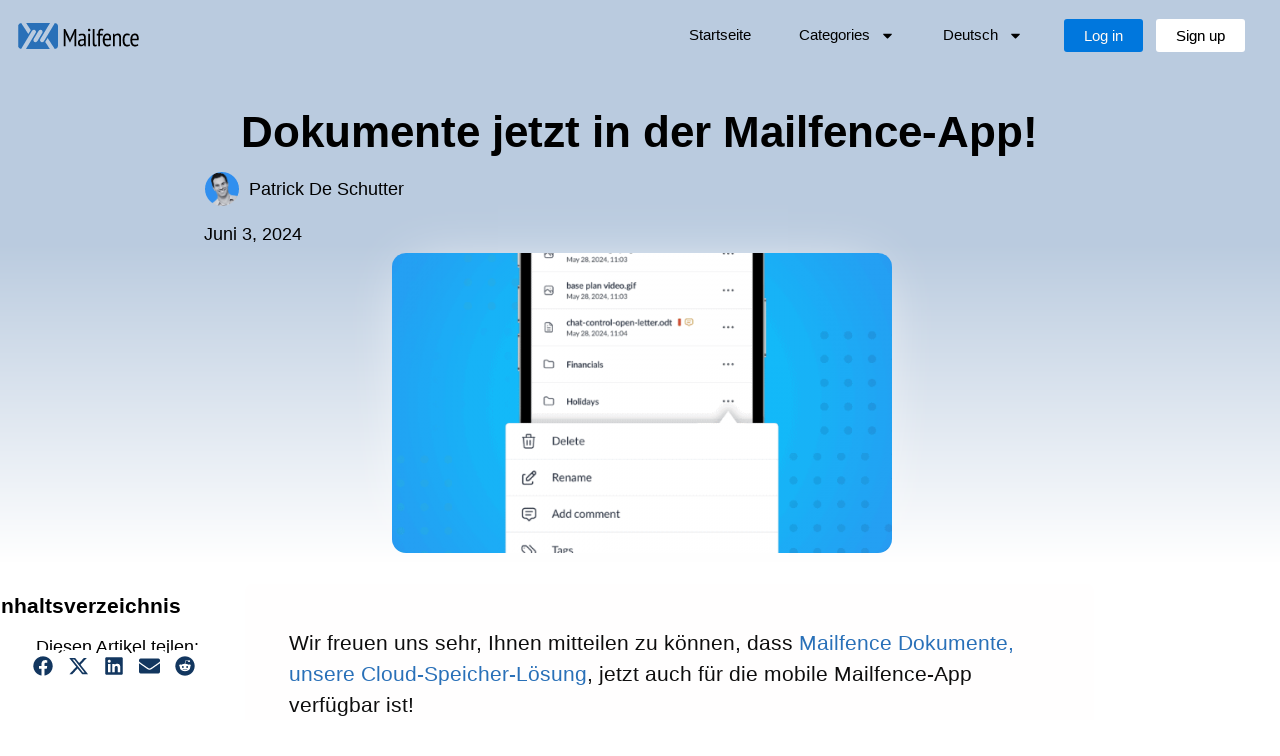

--- FILE ---
content_type: text/html; charset=UTF-8
request_url: https://blog.mailfence.com/de/einfuehrung-von-dokumenten-in-die-mailfence-mobile-app/
body_size: 45468
content:

<!doctype html>
<html lang="de-DE">
<head>
	<meta charset="UTF-8">
	<meta name="viewport" content="width=device-width, initial-scale=1">
	<link rel="profile" href="https://gmpg.org/xfn/11">
	<meta name='robots' content='index, follow, max-image-preview:large, max-snippet:-1, max-video-preview:-1' />
	<style>img:is([sizes="auto" i], [sizes^="auto," i]) { contain-intrinsic-size: 3000px 1500px }</style>
	
	<!-- This site is optimized with the Yoast SEO Premium plugin v26.4 (Yoast SEO v26.4) - https://yoast.com/wordpress/plugins/seo/ -->
	<title>Mobile Mailfence-App jetzt mit „Dokumente“! | Mailfence Blog</title>
	<meta name="description" content="Unsere mobile Mailfence-App ermöglicht Ihnen jetzt mit unserer virtuellen Speicherlösung auch den Zugriff auf Ihre Dokumente!" />
	<link rel="canonical" href="https://blog.mailfence.com/de/einfuehrung-von-dokumenten-in-die-mailfence-mobile-app/" />
	<meta property="og:locale" content="de_DE" />
	<meta property="og:type" content="article" />
	<meta property="og:title" content="Dokumente jetzt in der Mailfence-App! | Mailfence Blog" />
	<meta property="og:description" content="Dokumente jetzt in der Mailfence-App! | Mailfence Blog" />
	<meta property="og:url" content="https://blog.mailfence.com/de/einfuehrung-von-dokumenten-in-die-mailfence-mobile-app/" />
	<meta property="og:site_name" content="Mailfence Blog" />
	<meta property="article:publisher" content="https://www.facebook.com/mailfence/" />
	<meta property="article:published_time" content="2024-06-03T11:50:25+00:00" />
	<meta property="article:modified_time" content="2024-11-13T12:15:04+00:00" />
	<meta property="og:image" content="https://blog.mailfence.com/wp-content/uploads/2024/06/Featured-Image-Documents-in-mobile-app.png" />
	<meta property="og:image:width" content="600" />
	<meta property="og:image:height" content="600" />
	<meta property="og:image:type" content="image/png" />
	<meta name="author" content="Patrick De Schutter" />
	<meta name="twitter:card" content="summary_large_image" />
	<meta name="twitter:creator" content="@pdeschutter" />
	<meta name="twitter:site" content="@mailfence" />
	<meta name="twitter:label1" content="Verfasst von" />
	<meta name="twitter:data1" content="Patrick De Schutter" />
	<meta name="twitter:label2" content="Geschätzte Lesezeit" />
	<meta name="twitter:data2" content="3 Minuten" />
	<script type="application/ld+json" class="yoast-schema-graph">{"@context":"https://schema.org","@graph":[{"@type":"TechArticle","@id":"https://blog.mailfence.com/de/einfuehrung-von-dokumenten-in-die-mailfence-mobile-app/#article","isPartOf":{"@id":"https://blog.mailfence.com/de/einfuehrung-von-dokumenten-in-die-mailfence-mobile-app/"},"author":{"name":"Patrick De Schutter","@id":"https://blog.mailfence.com/de/#/schema/person/20a0c25f4ff87b6c5510971559c01c28"},"headline":"Dokumente jetzt in der Mailfence-App!","datePublished":"2024-06-03T11:50:25+00:00","dateModified":"2024-11-13T12:15:04+00:00","mainEntityOfPage":{"@id":"https://blog.mailfence.com/de/einfuehrung-von-dokumenten-in-die-mailfence-mobile-app/"},"wordCount":408,"publisher":{"@id":"https://blog.mailfence.com/de/#organization"},"image":{"@id":"https://blog.mailfence.com/de/einfuehrung-von-dokumenten-in-die-mailfence-mobile-app/#primaryimage"},"thumbnailUrl":"https://blog.mailfence.com/wp-content/uploads/2024/06/Featured-Image-Documents-in-mobile-app.png","articleSection":["Mailfence Neuigkeiten","Versionshinweise","Versionshinweise"],"inLanguage":"de"},{"@type":"WebPage","@id":"https://blog.mailfence.com/de/einfuehrung-von-dokumenten-in-die-mailfence-mobile-app/","url":"https://blog.mailfence.com/de/einfuehrung-von-dokumenten-in-die-mailfence-mobile-app/","name":"Mobile Mailfence-App jetzt mit „Dokumente“! | Mailfence Blog","isPartOf":{"@id":"https://blog.mailfence.com/de/#website"},"primaryImageOfPage":{"@id":"https://blog.mailfence.com/de/einfuehrung-von-dokumenten-in-die-mailfence-mobile-app/#primaryimage"},"image":{"@id":"https://blog.mailfence.com/de/einfuehrung-von-dokumenten-in-die-mailfence-mobile-app/#primaryimage"},"thumbnailUrl":"https://blog.mailfence.com/wp-content/uploads/2024/06/Featured-Image-Documents-in-mobile-app.png","datePublished":"2024-06-03T11:50:25+00:00","dateModified":"2024-11-13T12:15:04+00:00","description":"Unsere mobile Mailfence-App ermöglicht Ihnen jetzt mit unserer virtuellen Speicherlösung auch den Zugriff auf Ihre Dokumente!","breadcrumb":{"@id":"https://blog.mailfence.com/de/einfuehrung-von-dokumenten-in-die-mailfence-mobile-app/#breadcrumb"},"inLanguage":"de","potentialAction":[{"@type":"ReadAction","target":["https://blog.mailfence.com/de/einfuehrung-von-dokumenten-in-die-mailfence-mobile-app/"]}]},{"@type":"ImageObject","inLanguage":"de","@id":"https://blog.mailfence.com/de/einfuehrung-von-dokumenten-in-die-mailfence-mobile-app/#primaryimage","url":"https://blog.mailfence.com/wp-content/uploads/2024/06/Featured-Image-Documents-in-mobile-app.png","contentUrl":"https://blog.mailfence.com/wp-content/uploads/2024/06/Featured-Image-Documents-in-mobile-app.png","width":600,"height":600,"caption":"mailfence mobile app"},{"@type":"BreadcrumbList","@id":"https://blog.mailfence.com/de/einfuehrung-von-dokumenten-in-die-mailfence-mobile-app/#breadcrumb","itemListElement":[{"@type":"ListItem","position":1,"name":"Homepage","item":"https://blog.mailfence.com/de/"},{"@type":"ListItem","position":2,"name":"Mailfence Neuigkeiten","item":"https://blog.mailfence.com/de/category/mailfence-neuigkeiten/"},{"@type":"ListItem","position":3,"name":"Dokumente jetzt in der Mailfence-App!"}]},{"@type":"WebSite","@id":"https://blog.mailfence.com/de/#website","url":"https://blog.mailfence.com/de/","name":"Mailfence Blog","description":"Mailfence Blog. Get the latest news about secure email and Internet privacy.","publisher":{"@id":"https://blog.mailfence.com/de/#organization"},"potentialAction":[{"@type":"SearchAction","target":{"@type":"EntryPoint","urlTemplate":"https://blog.mailfence.com/de/?s={search_term_string}"},"query-input":{"@type":"PropertyValueSpecification","valueRequired":true,"valueName":"search_term_string"}}],"inLanguage":"de"},{"@type":"Organization","@id":"https://blog.mailfence.com/de/#organization","name":"Mailfence","url":"https://blog.mailfence.com/de/","logo":{"@type":"ImageObject","inLanguage":"de","@id":"https://blog.mailfence.com/de/#/schema/logo/image/","url":"https://blog.mailfence.com/wp-content/uploads/2022/08/Mailfence_logo_pict_and_word_BOUNDED_small.png","contentUrl":"https://blog.mailfence.com/wp-content/uploads/2022/08/Mailfence_logo_pict_and_word_BOUNDED_small.png","width":1812,"height":358,"caption":"Mailfence"},"image":{"@id":"https://blog.mailfence.com/de/#/schema/logo/image/"},"sameAs":["https://www.facebook.com/mailfence/","https://x.com/mailfence","https://www.reddit.com/r/Mailfence/","https://www.linkedin.com/company/mailfence","https://www.instagram.com/mailfence_/","https://www.youtube.com/@mailfence","https://en.wikipedia.org/wiki/Mailfence"]},{"@type":"Person","@id":"https://blog.mailfence.com/de/#/schema/person/20a0c25f4ff87b6c5510971559c01c28","name":"Patrick De Schutter","image":{"@type":"ImageObject","inLanguage":"de","@id":"https://blog.mailfence.com/de/#/schema/person/image/","url":"https://secure.gravatar.com/avatar/504fce782c4af8c40497b54807c4ba30bf391c917fdf953ac6392cb55dfb078e?s=96&d=blank&r=g","contentUrl":"https://secure.gravatar.com/avatar/504fce782c4af8c40497b54807c4ba30bf391c917fdf953ac6392cb55dfb078e?s=96&d=blank&r=g","caption":"Patrick De Schutter"},"description":"Patrick is the co-founder of Mailfence. He's a serial entrepreneur and startup investor since 1994 and launched several pioneering internet companies such as Allmansland, IP Netvertising or Express.be. He is a strong believer and advocate of encryption and privacy. You can follow @pdeschutter on Twitter and LinkedIn.","sameAs":["https://www.linkedin.com/in/patrickdeschutter/","https://x.com/pdeschutter"],"gender":"male","knowsLanguage":["English","French","Dutch","Swedish"],"url":"https://blog.mailfence.com/de/author/patrick/"}]}</script>
	<!-- / Yoast SEO Premium plugin. -->


<link rel="alternate" type="application/rss+xml" title="Mailfence Blog &raquo; Feed" href="https://blog.mailfence.com/de/feed/" />
<style id="debloat-wp-block-library-css">@charset "UTF-8";:where(.wp-block-button__link){border-radius:9999px;box-shadow:none;padding:calc(.667em + 2px) calc(1.333em + 2px);text-decoration:none;}:root :where(.wp-block-button .wp-block-button__link.is-style-outline),:root :where(.wp-block-button.is-style-outline>.wp-block-button__link){border:2px solid;padding:.667em 1.333em;}:root :where(.wp-block-button .wp-block-button__link.is-style-outline:not(.has-text-color)),:root :where(.wp-block-button.is-style-outline>.wp-block-button__link:not(.has-text-color)){color:currentColor;}:root :where(.wp-block-button .wp-block-button__link.is-style-outline:not(.has-background)),:root :where(.wp-block-button.is-style-outline>.wp-block-button__link:not(.has-background)){background-color:initial;background-image:none;}:where(.wp-block-columns){margin-bottom:1.75em;}:where(.wp-block-columns.has-background){padding:1.25em 2.375em;}:where(.wp-block-post-comments input[type=submit]){border:none;}:where(.wp-block-cover-image:not(.has-text-color)),:where(.wp-block-cover:not(.has-text-color)){color:#fff;}:where(.wp-block-cover-image.is-light:not(.has-text-color)),:where(.wp-block-cover.is-light:not(.has-text-color)){color:#000;}:root :where(.wp-block-cover h1:not(.has-text-color)),:root :where(.wp-block-cover h2:not(.has-text-color)),:root :where(.wp-block-cover h3:not(.has-text-color)),:root :where(.wp-block-cover h4:not(.has-text-color)),:root :where(.wp-block-cover h5:not(.has-text-color)),:root :where(.wp-block-cover h6:not(.has-text-color)),:root :where(.wp-block-cover p:not(.has-text-color)){color:inherit;}:where(.wp-block-file){margin-bottom:1.5em;}:where(.wp-block-file__button){border-radius:2em;display:inline-block;padding:.5em 1em;}:where(.wp-block-file__button):is(a):active,:where(.wp-block-file__button):is(a):focus,:where(.wp-block-file__button):is(a):hover,:where(.wp-block-file__button):is(a):visited{box-shadow:none;color:#fff;opacity:.85;text-decoration:none;}:where(.wp-block-group.wp-block-group-is-layout-constrained){position:relative;}.wp-block-image>a,.wp-block-image>figure>a{display:inline-block;}.wp-block-image img{box-sizing:border-box;height:auto;max-width:100%;vertical-align:bottom;}.wp-block-image[style*=border-radius] img,.wp-block-image[style*=border-radius]>a{border-radius:inherit;}.wp-block-image.aligncenter{text-align:center;}.wp-block-image .aligncenter,.wp-block-image .alignleft,.wp-block-image .alignright,.wp-block-image.aligncenter,.wp-block-image.alignleft,.wp-block-image.alignright{display:table;}.wp-block-image .aligncenter>figcaption,.wp-block-image .alignleft>figcaption,.wp-block-image .alignright>figcaption,.wp-block-image.aligncenter>figcaption,.wp-block-image.alignleft>figcaption,.wp-block-image.alignright>figcaption{caption-side:bottom;display:table-caption;}.wp-block-image .aligncenter{margin-left:auto;margin-right:auto;}.wp-block-image :where(figcaption){margin-bottom:1em;margin-top:.5em;}.wp-block-image figure{margin:0;}@keyframes show-content-image{0%{visibility:hidden;}99%{visibility:hidden;}to{visibility:visible;}}@keyframes turn-on-visibility{0%{opacity:0;}to{opacity:1;}}@keyframes turn-off-visibility{0%{opacity:1;visibility:visible;}99%{opacity:0;visibility:visible;}to{opacity:0;visibility:hidden;}}@keyframes lightbox-zoom-in{0%{transform:translate(calc(( -100vw + var(--wp--lightbox-scrollbar-width) ) / 2 + var(--wp--lightbox-initial-left-position)),calc(-50vh + var(--wp--lightbox-initial-top-position))) scale(var(--wp--lightbox-scale));}to{transform:translate(-50%,-50%) scale(1);}}@keyframes lightbox-zoom-out{0%{transform:translate(-50%,-50%) scale(1);visibility:visible;}99%{visibility:visible;}to{transform:translate(calc(( -100vw + var(--wp--lightbox-scrollbar-width) ) / 2 + var(--wp--lightbox-initial-left-position)),calc(-50vh + var(--wp--lightbox-initial-top-position))) scale(var(--wp--lightbox-scale));visibility:hidden;}}:where(.wp-block-latest-comments:not([style*=line-height] .wp-block-latest-comments__comment)){line-height:1.1;}:where(.wp-block-latest-comments:not([style*=line-height] .wp-block-latest-comments__comment-excerpt p)){line-height:1.8;}:root :where(.wp-block-latest-posts.is-grid){padding:0;}:root :where(.wp-block-latest-posts.wp-block-latest-posts__list){padding-left:0;}ol,ul{box-sizing:border-box;}:root :where(.wp-block-list.has-background){padding:1.25em 2.375em;}:where(.wp-block-navigation.has-background .wp-block-navigation-item a:not(.wp-element-button)),:where(.wp-block-navigation.has-background .wp-block-navigation-submenu a:not(.wp-element-button)){padding:.5em 1em;}:where(.wp-block-navigation .wp-block-navigation__submenu-container .wp-block-navigation-item a:not(.wp-element-button)),:where(.wp-block-navigation .wp-block-navigation__submenu-container .wp-block-navigation-submenu a:not(.wp-element-button)),:where(.wp-block-navigation .wp-block-navigation__submenu-container .wp-block-navigation-submenu button.wp-block-navigation-item__content),:where(.wp-block-navigation .wp-block-navigation__submenu-container .wp-block-pages-list__item button.wp-block-navigation-item__content){padding:.5em 1em;}@keyframes overlay-menu__fade-in-animation{0%{opacity:0;transform:translateY(.5em);}to{opacity:1;transform:translateY(0);}}:root :where(p.has-background){padding:1.25em 2.375em;}:where(p.has-text-color:not(.has-link-color)) a{color:inherit;}:where(.wp-block-post-excerpt){box-sizing:border-box;margin-bottom:var(--wp--style--block-gap);margin-top:var(--wp--style--block-gap);}:where(.wp-block-preformatted.has-background){padding:1.25em 2.375em;}:where(.wp-block-search__button){border:1px solid #ccc;padding:6px 10px;}:where(.wp-block-search__input){font-family:inherit;font-size:inherit;font-style:inherit;font-weight:inherit;letter-spacing:inherit;line-height:inherit;text-transform:inherit;}:where(.wp-block-search__button-inside .wp-block-search__inside-wrapper){border:1px solid #949494;box-sizing:border-box;padding:4px;}:where(.wp-block-search__button-inside .wp-block-search__inside-wrapper) :where(.wp-block-search__button){padding:4px 8px;}:root :where(.wp-block-separator.is-style-dots){height:auto;line-height:1;text-align:center;}:root :where(.wp-block-separator.is-style-dots):before{color:currentColor;content:"···";font-family:serif;font-size:1.5em;letter-spacing:2em;padding-left:2em;}:root :where(.wp-block-site-logo.is-style-rounded){border-radius:9999px;}:root :where(.wp-block-social-links .wp-social-link a){padding:.25em;}:root :where(.wp-block-social-links.is-style-logos-only .wp-social-link a){padding:0;}:root :where(.wp-block-social-links.is-style-pill-shape .wp-social-link a){padding-left:.6666666667em;padding-right:.6666666667em;}:root :where(.wp-block-tag-cloud.is-style-outline){display:flex;flex-wrap:wrap;gap:1ch;}:root :where(.wp-block-tag-cloud.is-style-outline a){border:1px solid;font-size:unset !important;margin-right:0;padding:1ch 2ch;text-decoration:none !important;}:root :where(.wp-block-table-of-contents){box-sizing:border-box;}:where(.wp-block-term-description){box-sizing:border-box;margin-bottom:var(--wp--style--block-gap);margin-top:var(--wp--style--block-gap);}:where(pre.wp-block-verse){font-family:inherit;}:root{--wp--preset--font-size--normal:16px;--wp--preset--font-size--huge:42px;}.aligncenter{clear:both;}.screen-reader-text{border:0;clip-path:inset(50%);height:1px;margin:-1px;overflow:hidden;padding:0;position:absolute;width:1px;word-wrap:normal !important;}.screen-reader-text:focus{background-color:#ddd;clip-path:none;color:#444;display:block;font-size:1em;height:auto;left:5px;line-height:normal;padding:15px 23px 14px;text-decoration:none;top:5px;width:auto;z-index:100000;}html :where(.has-border-color){border-style:solid;}html :where([style*=border-top-color]){border-top-style:solid;}html :where([style*=border-right-color]){border-right-style:solid;}html :where([style*=border-bottom-color]){border-bottom-style:solid;}html :where([style*=border-left-color]){border-left-style:solid;}html :where([style*=border-width]){border-style:solid;}html :where([style*=border-top-width]){border-top-style:solid;}html :where([style*=border-right-width]){border-right-style:solid;}html :where([style*=border-bottom-width]){border-bottom-style:solid;}html :where([style*=border-left-width]){border-left-style:solid;}html :where(img[class*=wp-image-]){height:auto;max-width:100%;}:where(figure){margin:0 0 1em;}html :where(.is-position-sticky){--wp-admin--admin-bar--position-offset:var(--wp-admin--admin-bar--height,0px);}@media screen and (max-width:600px) { html :where(.is-position-sticky){--wp-admin--admin-bar--position-offset:0px;} }</style><link rel="stylesheet" id="debloat-wp-block-library-css" media="all" data-debloat-delay data-href="https://blog.mailfence.com/wp-includes/css/dist/block-library/style.min.css?ver=32370607e6734b67b80996cacd3bcad7"/>
<style id='global-styles-inline-css'>
:root{--wp--preset--aspect-ratio--square: 1;--wp--preset--aspect-ratio--4-3: 4/3;--wp--preset--aspect-ratio--3-4: 3/4;--wp--preset--aspect-ratio--3-2: 3/2;--wp--preset--aspect-ratio--2-3: 2/3;--wp--preset--aspect-ratio--16-9: 16/9;--wp--preset--aspect-ratio--9-16: 9/16;--wp--preset--color--black: #000000;--wp--preset--color--cyan-bluish-gray: #abb8c3;--wp--preset--color--white: #ffffff;--wp--preset--color--pale-pink: #f78da7;--wp--preset--color--vivid-red: #cf2e2e;--wp--preset--color--luminous-vivid-orange: #ff6900;--wp--preset--color--luminous-vivid-amber: #fcb900;--wp--preset--color--light-green-cyan: #7bdcb5;--wp--preset--color--vivid-green-cyan: #00d084;--wp--preset--color--pale-cyan-blue: #8ed1fc;--wp--preset--color--vivid-cyan-blue: #0693e3;--wp--preset--color--vivid-purple: #9b51e0;--wp--preset--gradient--vivid-cyan-blue-to-vivid-purple: linear-gradient(135deg,rgba(6,147,227,1) 0%,rgb(155,81,224) 100%);--wp--preset--gradient--light-green-cyan-to-vivid-green-cyan: linear-gradient(135deg,rgb(122,220,180) 0%,rgb(0,208,130) 100%);--wp--preset--gradient--luminous-vivid-amber-to-luminous-vivid-orange: linear-gradient(135deg,rgba(252,185,0,1) 0%,rgba(255,105,0,1) 100%);--wp--preset--gradient--luminous-vivid-orange-to-vivid-red: linear-gradient(135deg,rgba(255,105,0,1) 0%,rgb(207,46,46) 100%);--wp--preset--gradient--very-light-gray-to-cyan-bluish-gray: linear-gradient(135deg,rgb(238,238,238) 0%,rgb(169,184,195) 100%);--wp--preset--gradient--cool-to-warm-spectrum: linear-gradient(135deg,rgb(74,234,220) 0%,rgb(151,120,209) 20%,rgb(207,42,186) 40%,rgb(238,44,130) 60%,rgb(251,105,98) 80%,rgb(254,248,76) 100%);--wp--preset--gradient--blush-light-purple: linear-gradient(135deg,rgb(255,206,236) 0%,rgb(152,150,240) 100%);--wp--preset--gradient--blush-bordeaux: linear-gradient(135deg,rgb(254,205,165) 0%,rgb(254,45,45) 50%,rgb(107,0,62) 100%);--wp--preset--gradient--luminous-dusk: linear-gradient(135deg,rgb(255,203,112) 0%,rgb(199,81,192) 50%,rgb(65,88,208) 100%);--wp--preset--gradient--pale-ocean: linear-gradient(135deg,rgb(255,245,203) 0%,rgb(182,227,212) 50%,rgb(51,167,181) 100%);--wp--preset--gradient--electric-grass: linear-gradient(135deg,rgb(202,248,128) 0%,rgb(113,206,126) 100%);--wp--preset--gradient--midnight: linear-gradient(135deg,rgb(2,3,129) 0%,rgb(40,116,252) 100%);--wp--preset--font-size--small: 13px;--wp--preset--font-size--medium: 20px;--wp--preset--font-size--large: 36px;--wp--preset--font-size--x-large: 42px;--wp--preset--spacing--20: 0.44rem;--wp--preset--spacing--30: 0.67rem;--wp--preset--spacing--40: 1rem;--wp--preset--spacing--50: 1.5rem;--wp--preset--spacing--60: 2.25rem;--wp--preset--spacing--70: 3.38rem;--wp--preset--spacing--80: 5.06rem;--wp--preset--shadow--natural: 6px 6px 9px rgba(0, 0, 0, 0.2);--wp--preset--shadow--deep: 12px 12px 50px rgba(0, 0, 0, 0.4);--wp--preset--shadow--sharp: 6px 6px 0px rgba(0, 0, 0, 0.2);--wp--preset--shadow--outlined: 6px 6px 0px -3px rgba(255, 255, 255, 1), 6px 6px rgba(0, 0, 0, 1);--wp--preset--shadow--crisp: 6px 6px 0px rgba(0, 0, 0, 1);}:root { --wp--style--global--content-size: 800px;--wp--style--global--wide-size: 1200px; }:where(body) { margin: 0; }.wp-site-blocks > .alignleft { float: left; margin-right: 2em; }.wp-site-blocks > .alignright { float: right; margin-left: 2em; }.wp-site-blocks > .aligncenter { justify-content: center; margin-left: auto; margin-right: auto; }:where(.wp-site-blocks) > * { margin-block-start: 24px; margin-block-end: 0; }:where(.wp-site-blocks) > :first-child { margin-block-start: 0; }:where(.wp-site-blocks) > :last-child { margin-block-end: 0; }:root { --wp--style--block-gap: 24px; }:root :where(.is-layout-flow) > :first-child{margin-block-start: 0;}:root :where(.is-layout-flow) > :last-child{margin-block-end: 0;}:root :where(.is-layout-flow) > *{margin-block-start: 24px;margin-block-end: 0;}:root :where(.is-layout-constrained) > :first-child{margin-block-start: 0;}:root :where(.is-layout-constrained) > :last-child{margin-block-end: 0;}:root :where(.is-layout-constrained) > *{margin-block-start: 24px;margin-block-end: 0;}:root :where(.is-layout-flex){gap: 24px;}:root :where(.is-layout-grid){gap: 24px;}.is-layout-flow > .alignleft{float: left;margin-inline-start: 0;margin-inline-end: 2em;}.is-layout-flow > .alignright{float: right;margin-inline-start: 2em;margin-inline-end: 0;}.is-layout-flow > .aligncenter{margin-left: auto !important;margin-right: auto !important;}.is-layout-constrained > .alignleft{float: left;margin-inline-start: 0;margin-inline-end: 2em;}.is-layout-constrained > .alignright{float: right;margin-inline-start: 2em;margin-inline-end: 0;}.is-layout-constrained > .aligncenter{margin-left: auto !important;margin-right: auto !important;}.is-layout-constrained > :where(:not(.alignleft):not(.alignright):not(.alignfull)){max-width: var(--wp--style--global--content-size);margin-left: auto !important;margin-right: auto !important;}.is-layout-constrained > .alignwide{max-width: var(--wp--style--global--wide-size);}body .is-layout-flex{display: flex;}.is-layout-flex{flex-wrap: wrap;align-items: center;}.is-layout-flex > :is(*, div){margin: 0;}body .is-layout-grid{display: grid;}.is-layout-grid > :is(*, div){margin: 0;}body{padding-top: 0px;padding-right: 0px;padding-bottom: 0px;padding-left: 0px;}a:where(:not(.wp-element-button)){text-decoration: underline;}:root :where(.wp-element-button, .wp-block-button__link){background-color: #32373c;border-width: 0;color: #fff;font-family: inherit;font-size: inherit;line-height: inherit;padding: calc(0.667em + 2px) calc(1.333em + 2px);text-decoration: none;}.has-black-color{color: var(--wp--preset--color--black) !important;}.has-cyan-bluish-gray-color{color: var(--wp--preset--color--cyan-bluish-gray) !important;}.has-white-color{color: var(--wp--preset--color--white) !important;}.has-pale-pink-color{color: var(--wp--preset--color--pale-pink) !important;}.has-vivid-red-color{color: var(--wp--preset--color--vivid-red) !important;}.has-luminous-vivid-orange-color{color: var(--wp--preset--color--luminous-vivid-orange) !important;}.has-luminous-vivid-amber-color{color: var(--wp--preset--color--luminous-vivid-amber) !important;}.has-light-green-cyan-color{color: var(--wp--preset--color--light-green-cyan) !important;}.has-vivid-green-cyan-color{color: var(--wp--preset--color--vivid-green-cyan) !important;}.has-pale-cyan-blue-color{color: var(--wp--preset--color--pale-cyan-blue) !important;}.has-vivid-cyan-blue-color{color: var(--wp--preset--color--vivid-cyan-blue) !important;}.has-vivid-purple-color{color: var(--wp--preset--color--vivid-purple) !important;}.has-black-background-color{background-color: var(--wp--preset--color--black) !important;}.has-cyan-bluish-gray-background-color{background-color: var(--wp--preset--color--cyan-bluish-gray) !important;}.has-white-background-color{background-color: var(--wp--preset--color--white) !important;}.has-pale-pink-background-color{background-color: var(--wp--preset--color--pale-pink) !important;}.has-vivid-red-background-color{background-color: var(--wp--preset--color--vivid-red) !important;}.has-luminous-vivid-orange-background-color{background-color: var(--wp--preset--color--luminous-vivid-orange) !important;}.has-luminous-vivid-amber-background-color{background-color: var(--wp--preset--color--luminous-vivid-amber) !important;}.has-light-green-cyan-background-color{background-color: var(--wp--preset--color--light-green-cyan) !important;}.has-vivid-green-cyan-background-color{background-color: var(--wp--preset--color--vivid-green-cyan) !important;}.has-pale-cyan-blue-background-color{background-color: var(--wp--preset--color--pale-cyan-blue) !important;}.has-vivid-cyan-blue-background-color{background-color: var(--wp--preset--color--vivid-cyan-blue) !important;}.has-vivid-purple-background-color{background-color: var(--wp--preset--color--vivid-purple) !important;}.has-black-border-color{border-color: var(--wp--preset--color--black) !important;}.has-cyan-bluish-gray-border-color{border-color: var(--wp--preset--color--cyan-bluish-gray) !important;}.has-white-border-color{border-color: var(--wp--preset--color--white) !important;}.has-pale-pink-border-color{border-color: var(--wp--preset--color--pale-pink) !important;}.has-vivid-red-border-color{border-color: var(--wp--preset--color--vivid-red) !important;}.has-luminous-vivid-orange-border-color{border-color: var(--wp--preset--color--luminous-vivid-orange) !important;}.has-luminous-vivid-amber-border-color{border-color: var(--wp--preset--color--luminous-vivid-amber) !important;}.has-light-green-cyan-border-color{border-color: var(--wp--preset--color--light-green-cyan) !important;}.has-vivid-green-cyan-border-color{border-color: var(--wp--preset--color--vivid-green-cyan) !important;}.has-pale-cyan-blue-border-color{border-color: var(--wp--preset--color--pale-cyan-blue) !important;}.has-vivid-cyan-blue-border-color{border-color: var(--wp--preset--color--vivid-cyan-blue) !important;}.has-vivid-purple-border-color{border-color: var(--wp--preset--color--vivid-purple) !important;}.has-vivid-cyan-blue-to-vivid-purple-gradient-background{background: var(--wp--preset--gradient--vivid-cyan-blue-to-vivid-purple) !important;}.has-light-green-cyan-to-vivid-green-cyan-gradient-background{background: var(--wp--preset--gradient--light-green-cyan-to-vivid-green-cyan) !important;}.has-luminous-vivid-amber-to-luminous-vivid-orange-gradient-background{background: var(--wp--preset--gradient--luminous-vivid-amber-to-luminous-vivid-orange) !important;}.has-luminous-vivid-orange-to-vivid-red-gradient-background{background: var(--wp--preset--gradient--luminous-vivid-orange-to-vivid-red) !important;}.has-very-light-gray-to-cyan-bluish-gray-gradient-background{background: var(--wp--preset--gradient--very-light-gray-to-cyan-bluish-gray) !important;}.has-cool-to-warm-spectrum-gradient-background{background: var(--wp--preset--gradient--cool-to-warm-spectrum) !important;}.has-blush-light-purple-gradient-background{background: var(--wp--preset--gradient--blush-light-purple) !important;}.has-blush-bordeaux-gradient-background{background: var(--wp--preset--gradient--blush-bordeaux) !important;}.has-luminous-dusk-gradient-background{background: var(--wp--preset--gradient--luminous-dusk) !important;}.has-pale-ocean-gradient-background{background: var(--wp--preset--gradient--pale-ocean) !important;}.has-electric-grass-gradient-background{background: var(--wp--preset--gradient--electric-grass) !important;}.has-midnight-gradient-background{background: var(--wp--preset--gradient--midnight) !important;}.has-small-font-size{font-size: var(--wp--preset--font-size--small) !important;}.has-medium-font-size{font-size: var(--wp--preset--font-size--medium) !important;}.has-large-font-size{font-size: var(--wp--preset--font-size--large) !important;}.has-x-large-font-size{font-size: var(--wp--preset--font-size--x-large) !important;}
:root :where(.wp-block-pullquote){font-size: 1.5em;line-height: 1.6;}
</style>
<style id="wpml-legacy-horizontal-list-0-css">.wpml-ls-legacy-list-horizontal{border:1px solid transparent;padding:7px;clear:both}.wpml-ls-legacy-list-horizontal>ul{padding:0;margin:0 !important;list-style-type:none}.wpml-ls-legacy-list-horizontal .wpml-ls-item{padding:0;margin:0;list-style-type:none;display:inline-block}.wpml-ls-legacy-list-horizontal a{display:block;text-decoration:none;padding:5px 10px 6px;line-height:1}.wpml-ls-legacy-list-horizontal a span{vertical-align:middle}.wpml-ls-legacy-list-horizontal a span.wpml-ls-bracket{vertical-align:unset}.wpml-ls-legacy-list-horizontal .wpml-ls-flag{display:inline;vertical-align:middle}.wpml-ls-legacy-list-horizontal .wpml-ls-flag+span{margin-left:.4em}.rtl .wpml-ls-legacy-list-horizontal .wpml-ls-flag+span{margin-left:0;margin-right:.4em}.wpml-ls-legacy-list-horizontal.wpml-ls-statics-footer{margin-bottom:30px}.wpml-ls-legacy-list-horizontal.wpml-ls-statics-footer>ul{text-align:center}
</style>
<style id="debloat-wpml-menu-item-0-css">ul .wpml-ls-menu-item a{display:flex;align-items:center;}</style><link rel="stylesheet" id="debloat-wpml-menu-item-0-css" media="all" data-debloat-delay data-href="https://blog.mailfence.com/wp-content/plugins/sitepress-multilingual-cms/templates/language-switchers/menu-item/style.min.css?ver=1"/>
<style id="debloat-hello-elementor-css">html{line-height:1.15;-webkit-text-size-adjust:100%;}*,:after,:before{box-sizing:border-box;}body{background-color:#fff;color:#333;font-family:-apple-system,BlinkMacSystemFont,Segoe UI,Roboto,Helvetica Neue,Arial,Noto Sans,sans-serif,Apple Color Emoji,Segoe UI Emoji,Segoe UI Symbol,Noto Color Emoji;font-size:1rem;font-weight:400;line-height:1.5;margin:0;-webkit-font-smoothing:antialiased;-moz-osx-font-smoothing:grayscale;}h1,h2,h3,h4,h5,h6{color:inherit;font-family:inherit;font-weight:500;line-height:1.2;margin-block-end:1rem;margin-block-start:.5rem;}h1{font-size:2.5rem;}h2{font-size:2rem;}h3{font-size:1.75rem;}h4{font-size:1.5rem;}h5{font-size:1.25rem;}p{margin-block-end:.9rem;margin-block-start:0;}a{background-color:transparent;color:#c36;text-decoration:none;}a:active,a:hover{color:#336;}a:not([href]):not([tabindex]),a:not([href]):not([tabindex]):focus,a:not([href]):not([tabindex]):hover{color:inherit;text-decoration:none;}a:not([href]):not([tabindex]):focus{outline:0;}b,strong{font-weight:bolder;}img{border-style:none;height:auto;max-width:100%;}figcaption{color:#333;font-size:16px;font-style:italic;font-weight:400;line-height:1.4;}[hidden],template{display:none;}@media print { *,:after,:before{background:transparent !important;box-shadow:none !important;color:#000 !important;text-shadow:none !important;}a,a:visited{text-decoration:underline;}a[href]:after{content:" (" attr(href) ")";}a[href^="#"]:after,a[href^="javascript:"]:after{content:"";}img,tr{-moz-column-break-inside:avoid;break-inside:avoid;}h2,h3,p{orphans:3;widows:3;}h2,h3{-moz-column-break-after:avoid;break-after:avoid;} }[type=button],[type=reset],[type=submit],button{-webkit-appearance:button;width:auto;}[type=button],[type=submit],button{background-color:transparent;border:1px solid #c36;border-radius:3px;color:#c36;display:inline-block;font-size:1rem;font-weight:400;padding:.5rem 1rem;text-align:center;transition:all .3s;-webkit-user-select:none;-moz-user-select:none;user-select:none;white-space:nowrap;}[type=button]:focus:not(:focus-visible),[type=submit]:focus:not(:focus-visible),button:focus:not(:focus-visible){outline:none;}[type=button]:focus,[type=button]:hover,[type=submit]:focus,[type=submit]:hover,button:focus,button:hover{background-color:#c36;color:#fff;text-decoration:none;}[type=button]:not(:disabled),[type=submit]:not(:disabled),button:not(:disabled){cursor:pointer;}[type=checkbox],[type=radio]{box-sizing:border-box;padding:0;}[type=number]::-webkit-inner-spin-button,[type=number]::-webkit-outer-spin-button{height:auto;}[type=search]{-webkit-appearance:textfield;outline-offset:-2px;}[type=search]::-webkit-search-decoration{-webkit-appearance:none;}::-webkit-file-upload-button{-webkit-appearance:button;font:inherit;}dd,dl,dt,li,ol,ul{background:transparent;border:0;font-size:100%;margin-block-end:0;margin-block-start:0;outline:0;vertical-align:baseline;}</style><link rel="stylesheet" id="debloat-hello-elementor-css" media="all" data-debloat-delay data-href="https://blog.mailfence.com/wp-content/themes/hello-elementor/assets/css/reset.css?ver=3.4.5"/>
<style id="debloat-hello-elementor-theme-style-css">.aligncenter{clear:both;display:block;margin-inline:auto;}.screen-reader-text{clip:rect(1px,1px,1px,1px);height:1px;overflow:hidden;position:absolute !important;width:1px;word-wrap:normal !important;}.screen-reader-text:focus{background-color:#eee;clip:auto !important;clip-path:none;color:#333;display:block;font-size:1rem;height:auto;left:5px;line-height:normal;padding:12px 24px;text-decoration:none;top:5px;width:auto;z-index:100000;}</style><link rel="stylesheet" id="debloat-hello-elementor-theme-style-css" media="all" data-debloat-delay data-href="https://blog.mailfence.com/wp-content/themes/hello-elementor/assets/css/theme.css?ver=3.4.5"/>
<style id="hello-elementor-header-footer-css">.site-header{display:flex;flex-wrap:wrap;justify-content:space-between;padding-block-end:1rem;padding-block-start:1rem;position:relative}.site-header .site-title{font-size:2.5rem;font-weight:500;line-height:1.2}.site-header .site-branding{display:flex;flex-direction:column;gap:.5rem;justify-content:center}.site-header .header-inner{display:flex;flex-wrap:wrap;justify-content:space-between}.site-header .header-inner .custom-logo-link{display:block}.site-header .header-inner .site-branding .site-description,.site-header .header-inner .site-branding .site-title{margin:0}.site-header .header-inner .site-branding .site-logo img{display:block}.site-header .header-inner .site-branding.show-logo .site-title,.site-header .header-inner .site-branding.show-title .site-logo{display:none!important}.site-header.header-inverted .header-inner{flex-direction:row-reverse}.site-header.header-inverted .header-inner .site-branding{text-align:end}.site-header.header-stacked .header-inner{align-items:center;flex-direction:column;text-align:center}.site-footer{padding-block-end:1rem;padding-block-start:1rem;position:relative}.site-footer .site-title{font-size:1.5rem;font-weight:500;line-height:1.2}.site-footer .site-branding{display:flex;flex-direction:column;gap:.5rem;justify-content:center}.site-footer .footer-inner{display:flex;flex-wrap:wrap;justify-content:space-between}.site-footer .footer-inner .custom-logo-link{display:block}.site-footer .footer-inner .site-branding .site-description,.site-footer .footer-inner .site-branding .site-title{margin:0}.site-footer .footer-inner .site-branding .site-logo img{display:block}.site-footer .footer-inner .site-branding.show-logo .site-title,.site-footer .footer-inner .site-branding.show-title .site-logo{display:none!important}.site-footer .footer-inner .copyright{align-items:center;display:flex;justify-content:flex-end}.site-footer .footer-inner .copyright p{margin:0}.site-footer.footer-inverted .footer-inner{flex-direction:row-reverse}.site-footer.footer-inverted .footer-inner .site-branding{text-align:end}.site-footer.footer-stacked .footer-inner{align-items:center;flex-direction:column;text-align:center}.site-footer.footer-stacked .footer-inner .site-branding .site-title{text-align:center}.site-footer.footer-stacked .footer-inner .site-navigation .menu{padding:0}@media(max-width:576px){.site-footer:not(.footer-stacked) .footer-inner .copyright,.site-footer:not(.footer-stacked) .footer-inner .site-branding,.site-footer:not(.footer-stacked) .footer-inner .site-navigation{display:block;max-width:none;text-align:center;width:100%}.site-footer .footer-inner .site-navigation ul.menu{justify-content:center}.site-footer .footer-inner .site-navigation ul.menu li{display:inline-block}}.site-header.header-stacked .site-navigation-toggle-holder{justify-content:center;max-width:100%}.site-header.menu-layout-dropdown .site-navigation{display:none}.site-navigation-toggle-holder{align-items:center;display:flex;padding:8px 15px}.site-navigation-toggle-holder .site-navigation-toggle{align-items:center;background-color:rgba(0,0,0,.05);border:0 solid;border-radius:3px;color:#494c4f;cursor:pointer;display:flex;justify-content:center;padding:.5rem}.site-navigation-toggle-holder .site-navigation-toggle-icon{display:block;width:1.25rem}.site-navigation-toggle-holder .site-navigation-toggle-icon:after,.site-navigation-toggle-holder .site-navigation-toggle-icon:before{background-color:currentColor;border-radius:3px;content:"";display:block;height:3px;transition:all .2s ease-in-out}.site-navigation-toggle-holder .site-navigation-toggle-icon:before{box-shadow:0 .35rem 0 currentColor;margin-block-end:.5rem}.site-navigation-toggle-holder .site-navigation-toggle[aria-expanded=true] .site-navigation-toggle-icon:before{box-shadow:none;transform:translateY(.35rem) rotate(45deg)}.site-navigation-toggle-holder .site-navigation-toggle[aria-expanded=true] .site-navigation-toggle-icon:after{transform:translateY(-.35rem) rotate(-45deg)}.site-navigation{align-items:center;display:flex}.site-navigation ul.menu,.site-navigation ul.menu ul{list-style-type:none;padding:0}.site-navigation ul.menu{display:flex;flex-wrap:wrap}.site-navigation ul.menu li{display:flex;position:relative}.site-navigation ul.menu li a{display:block;padding:8px 15px}.site-navigation ul.menu li.menu-item-has-children{padding-inline-end:15px}.site-navigation ul.menu li.menu-item-has-children:after{align-items:center;color:#666;content:"▾";display:flex;font-size:1.5em;justify-content:center;text-decoration:none}.site-navigation ul.menu li.menu-item-has-children:focus-within>ul{display:block}.site-navigation ul.menu li ul{background:#fff;display:none;left:0;min-width:150px;position:absolute;top:100%;z-index:2}.site-navigation ul.menu li ul li{border-block-end:1px solid #eee}.site-navigation ul.menu li ul li:last-child{border-block-end:none}.site-navigation ul.menu li ul li.menu-item-has-children a{flex-grow:1}.site-navigation ul.menu li ul li.menu-item-has-children:after{transform:translateY(-50%) rotate(-90deg)}.site-navigation ul.menu li ul ul{left:100%;top:0}.site-navigation ul.menu li:hover>ul{display:block}footer .site-navigation ul.menu li ul{bottom:100%;top:auto}footer .site-navigation ul.menu li ul ul{bottom:0}footer .site-navigation ul.menu a{padding:5px 15px}.site-navigation-dropdown{bottom:0;left:0;margin-block-start:10px;position:absolute;transform-origin:top;transition:max-height .3s,transform .3s;width:100%;z-index:10000}.site-navigation-toggle-holder:not(.elementor-active)+.site-navigation-dropdown{max-height:0;transform:scaleY(0)}.site-navigation-toggle-holder.elementor-active+.site-navigation-dropdown{max-height:100vh;transform:scaleY(1)}.site-navigation-dropdown ul{padding:0}.site-navigation-dropdown ul.menu{background:#fff;margin:0;padding:0;position:absolute;width:100%}.site-navigation-dropdown ul.menu li{display:block;position:relative;width:100%}.site-navigation-dropdown ul.menu li a{background:#fff;box-shadow:inset 0 -1px 0 rgba(0,0,0,.102);color:#55595c;display:block;padding:20px}.site-navigation-dropdown ul.menu li.current-menu-item a{background:#55595c;color:#fff}.site-navigation-dropdown ul.menu>li li{max-height:0;transform:scaleY(0);transform-origin:top;transition:max-height .3s,transform .3s}.site-navigation-dropdown ul.menu li.elementor-active>ul>li{max-height:100vh;transform:scaleY(1)}@media(max-width:576px){.site-header.menu-dropdown-mobile:not(.menu-layout-dropdown) .site-navigation{display:none!important}}@media(min-width:768px){.site-header.menu-dropdown-mobile:not(.menu-layout-dropdown) .site-navigation-toggle-holder{display:none!important}}@media(min-width:576px)and (max-width:767px){.site-header.menu-dropdown-mobile:not(.menu-layout-dropdown) .site-navigation{display:none!important}}@media(min-width:992px){.site-header.menu-dropdown-tablet:not(.menu-layout-dropdown) .site-navigation-toggle-holder{display:none!important}}@media(max-width:992px){.site-header.menu-dropdown-tablet:not(.menu-layout-dropdown) .site-navigation{display:none!important}}.site-header.menu-dropdown-none:not(.menu-layout-dropdown) .site-navigation-toggle-holder{display:none!important}
</style>
<style id="debloat-elementor-frontend-css">:root{--direction-multiplier:1;}body.rtl,html[dir=rtl]{--direction-multiplier:-1;}.elementor-screen-only,.screen-reader-text,.screen-reader-text span,.ui-helper-hidden-accessible{height:1px;margin:-1px;overflow:hidden;padding:0;position:absolute;top:-10000em;width:1px;clip:rect(0,0,0,0);border:0;}.elementor-clearfix:after{clear:both;content:"";display:block;height:0;width:0;}.elementor *,.elementor :after,.elementor :before{box-sizing:border-box;}.elementor a{box-shadow:none;text-decoration:none;}.elementor img{border:none;border-radius:0;box-shadow:none;height:auto;max-width:100%;}.elementor .elementor-widget:not(.elementor-widget-text-editor):not(.elementor-widget-theme-post-content) figure{margin:0;}.elementor .elementor-background-video-container.elementor-loading{opacity:0;}.elementor .elementor-background-video,.elementor .elementor-background-video-embed{max-width:none;}.elementor .elementor-background-video,.elementor .elementor-background-video-embed,.elementor .elementor-background-video-hosted{inset-block-start:50%;inset-inline-start:50%;position:absolute;transform:translate(-50%,-50%);}.elementor-widget-wrap .elementor-element.elementor-widget__width-auto,.elementor-widget-wrap .elementor-element.elementor-widget__width-initial{max-width:100%;}@media (max-width:1188px) { .elementor-widget-wrap .elementor-element.elementor-widget-tablet__width-auto,.elementor-widget-wrap .elementor-element.elementor-widget-tablet__width-initial{max-width:100%;} }@media (max-width:675px) { .elementor-widget-wrap .elementor-element.elementor-widget-mobile__width-auto,.elementor-widget-wrap .elementor-element.elementor-widget-mobile__width-initial{max-width:100%;} }.elementor-element{--flex-direction:initial;--flex-wrap:initial;--justify-content:initial;--align-items:initial;--align-content:initial;--gap:initial;--flex-basis:initial;--flex-grow:initial;--flex-shrink:initial;--order:initial;--align-self:initial;align-self:var(--align-self);flex-basis:var(--flex-basis);flex-grow:var(--flex-grow);flex-shrink:var(--flex-shrink);order:var(--order);}.elementor-element:where(.e-con-full,.elementor-widget){align-content:var(--align-content);align-items:var(--align-items);flex-direction:var(--flex-direction);flex-wrap:var(--flex-wrap);gap:var(--row-gap) var(--column-gap);justify-content:var(--justify-content);}.elementor-invisible{visibility:hidden;}.elementor-align-center{text-align:center;}.elementor-align-right{text-align:right;}.elementor-align-left{text-align:left;}.elementor-align-center .elementor-button,.elementor-align-left .elementor-button,.elementor-align-right .elementor-button{width:auto;}@media (max-width:1188px) { .elementor-tablet-align-right{text-align:right;}.elementor-tablet-align-center .elementor-button,.elementor-tablet-align-left .elementor-button,.elementor-tablet-align-right .elementor-button{width:auto;} }@media (max-width:675px) { .elementor-mobile-align-center{text-align:center;}.elementor-mobile-align-center .elementor-button,.elementor-mobile-align-left .elementor-button,.elementor-mobile-align-right .elementor-button{width:auto;} }:root{--page-title-display:block;}.elementor-page-title,h1.entry-title{display:var(--page-title-display);}@keyframes eicon-spin{0%{transform:rotate(0deg);}to{transform:rotate(359deg);}}.eicon-animation-spin{animation:eicon-spin 2s linear infinite;}.elementor-section{position:relative;}.elementor-section .elementor-container{display:flex;margin-left:auto;margin-right:auto;position:relative;}@media (max-width:1188px) { .elementor-section .elementor-container{flex-wrap:wrap;} }.elementor-section.elementor-section-boxed>.elementor-container{max-width:1140px;}.elementor-section.elementor-section-items-middle>.elementor-container{align-items:center;}.elementor-widget-wrap{align-content:flex-start;flex-wrap:wrap;position:relative;width:100%;}.elementor:not(.elementor-bc-flex-widget) .elementor-widget-wrap{display:flex;}.elementor-widget-wrap>.elementor-element{width:100%;}.elementor-widget{position:relative;}.elementor-widget:not(:last-child){margin-bottom:var(--kit-widget-spacing,20px);}.elementor-widget:not(:last-child).elementor-absolute,.elementor-widget:not(:last-child).elementor-widget__width-auto,.elementor-widget:not(:last-child).elementor-widget__width-initial{margin-bottom:0;}.elementor-column{display:flex;min-height:1px;position:relative;}.elementor-column-gap-default>.elementor-column>.elementor-element-populated{padding:10px;}.elementor-inner-section .elementor-column-gap-no .elementor-element-populated{padding:0;}@media (min-width:676px) { .elementor-column.elementor-col-10,.elementor-column[data-col="10"]{width:10%;}.elementor-column.elementor-col-11,.elementor-column[data-col="11"]{width:11.111%;}.elementor-column.elementor-col-12,.elementor-column[data-col="12"]{width:12.5%;}.elementor-column.elementor-col-14,.elementor-column[data-col="14"]{width:14.285%;}.elementor-column.elementor-col-16,.elementor-column[data-col="16"]{width:16.666%;}.elementor-column.elementor-col-20,.elementor-column[data-col="20"]{width:20%;}.elementor-column.elementor-col-25,.elementor-column[data-col="25"]{width:25%;}.elementor-column.elementor-col-30,.elementor-column[data-col="30"]{width:30%;}.elementor-column.elementor-col-33,.elementor-column[data-col="33"]{width:33.333%;}.elementor-column.elementor-col-40,.elementor-column[data-col="40"]{width:40%;}.elementor-column.elementor-col-50,.elementor-column[data-col="50"]{width:50%;}.elementor-column.elementor-col-60,.elementor-column[data-col="60"]{width:60%;}.elementor-column.elementor-col-66,.elementor-column[data-col="66"]{width:66.666%;}.elementor-column.elementor-col-70,.elementor-column[data-col="70"]{width:70%;}.elementor-column.elementor-col-75,.elementor-column[data-col="75"]{width:75%;}.elementor-column.elementor-col-80,.elementor-column[data-col="80"]{width:80%;}.elementor-column.elementor-col-83,.elementor-column[data-col="83"]{width:83.333%;}.elementor-column.elementor-col-90,.elementor-column[data-col="90"]{width:90%;}.elementor-column.elementor-col-100,.elementor-column[data-col="100"]{width:100%;} }@media (max-width:675px) { .elementor-column{width:100%;} }.elementor-grid{display:grid;grid-column-gap:var(--grid-column-gap);grid-row-gap:var(--grid-row-gap);}.elementor-grid .elementor-grid-item{min-width:0;}.elementor-grid-0 .elementor-grid{display:inline-block;margin-bottom:calc(-1 * var(--grid-row-gap));width:100%;word-spacing:var(--grid-column-gap);}.elementor-grid-0 .elementor-grid .elementor-grid-item{display:inline-block;margin-bottom:var(--grid-row-gap);word-break:break-word;}.elementor-grid-3 .elementor-grid{grid-template-columns:repeat(3,1fr);}@media (max-width:1188px) { .elementor-grid-tablet-2 .elementor-grid{grid-template-columns:repeat(2,1fr);} }@media (max-width:675px) { .elementor-grid-mobile-1 .elementor-grid{grid-template-columns:repeat(1,1fr);} }@media (prefers-reduced-motion:no-preference) { html{scroll-behavior:smooth;} }.e-con{--border-radius:0;--border-top-width:0px;--border-right-width:0px;--border-bottom-width:0px;--border-left-width:0px;--border-style:initial;--border-color:initial;--container-widget-width:100%;--container-widget-height:initial;--container-widget-flex-grow:0;--container-widget-align-self:initial;--content-width:min(100%,var(--container-max-width,1140px));--width:100%;--min-height:initial;--height:auto;--text-align:initial;--margin-top:0px;--margin-right:0px;--margin-bottom:0px;--margin-left:0px;--padding-top:var(--container-default-padding-top,10px);--padding-right:var(--container-default-padding-right,10px);--padding-bottom:var(--container-default-padding-bottom,10px);--padding-left:var(--container-default-padding-left,10px);--position:relative;--z-index:revert;--overflow:visible;--gap:var(--widgets-spacing,20px);--row-gap:var(--widgets-spacing-row,20px);--column-gap:var(--widgets-spacing-column,20px);--overlay-mix-blend-mode:initial;--overlay-opacity:1;--overlay-transition:.3s;--e-con-grid-template-columns:repeat(3,1fr);--e-con-grid-template-rows:repeat(2,1fr);border-radius:var(--border-radius);height:var(--height);min-height:var(--min-height);min-width:0;overflow:var(--overflow);position:var(--position);width:var(--width);z-index:var(--z-index);--flex-wrap-mobile:wrap;margin-block-end:var(--margin-block-end);margin-block-start:var(--margin-block-start);margin-inline-end:var(--margin-inline-end);margin-inline-start:var(--margin-inline-start);padding-inline-end:var(--padding-inline-end);padding-inline-start:var(--padding-inline-start);}.e-con:where(:not(.e-div-block-base)){transition:background var(--background-transition,.3s),border var(--border-transition,.3s),box-shadow var(--border-transition,.3s),transform var(--e-con-transform-transition-duration,.4s);}.e-con{--margin-block-start:var(--margin-top);--margin-block-end:var(--margin-bottom);--margin-inline-start:var(--margin-left);--margin-inline-end:var(--margin-right);--padding-inline-start:var(--padding-left);--padding-inline-end:var(--padding-right);--padding-block-start:var(--padding-top);--padding-block-end:var(--padding-bottom);--border-block-start-width:var(--border-top-width);--border-block-end-width:var(--border-bottom-width);--border-inline-start-width:var(--border-left-width);--border-inline-end-width:var(--border-right-width);}.e-con.e-flex{--flex-direction:column;--flex-basis:auto;--flex-grow:0;--flex-shrink:1;flex:var(--flex-grow) var(--flex-shrink) var(--flex-basis);}.e-con-full,.e-con>.e-con-inner{padding-block-end:var(--padding-block-end);padding-block-start:var(--padding-block-start);text-align:var(--text-align);}.e-con-full.e-flex,.e-con.e-flex>.e-con-inner{flex-direction:var(--flex-direction);}.e-con,.e-con>.e-con-inner{display:var(--display);}.e-con-boxed.e-flex{align-content:normal;align-items:normal;flex-direction:column;flex-wrap:nowrap;justify-content:normal;}.e-con-boxed{gap:initial;text-align:initial;}.e-con.e-flex>.e-con-inner{align-content:var(--align-content);align-items:var(--align-items);align-self:auto;flex-basis:auto;flex-grow:1;flex-shrink:1;flex-wrap:var(--flex-wrap);justify-content:var(--justify-content);}.e-con>.e-con-inner{gap:var(--row-gap) var(--column-gap);height:100%;margin:0 auto;max-width:var(--content-width);padding-inline-end:0;padding-inline-start:0;width:100%;}.e-con .elementor-widget.elementor-widget{margin-block-end:0;}.e-con:before,.e-con>.elementor-background-slideshow:before,.e-con>.elementor-motion-effects-container>.elementor-motion-effects-layer:before,:is(.e-con,.e-con>.e-con-inner)>.elementor-background-video-container:before{border-block-end-width:var(--border-block-end-width);border-block-start-width:var(--border-block-start-width);border-color:var(--border-color);border-inline-end-width:var(--border-inline-end-width);border-inline-start-width:var(--border-inline-start-width);border-radius:var(--border-radius);border-style:var(--border-style);content:var(--background-overlay);display:block;height:max(100% + var(--border-top-width) + var(--border-bottom-width),100%);left:calc(0px - var(--border-left-width));mix-blend-mode:var(--overlay-mix-blend-mode);opacity:var(--overlay-opacity);position:absolute;top:calc(0px - var(--border-top-width));transition:var(--overlay-transition,.3s);width:max(100% + var(--border-left-width) + var(--border-right-width),100%);}.e-con:before{transition:background var(--overlay-transition,.3s),border-radius var(--border-transition,.3s),opacity var(--overlay-transition,.3s);}.e-con .elementor-widget{min-width:0;}.e-con>.e-con-inner>.elementor-widget>.elementor-widget-container,.e-con>.elementor-widget>.elementor-widget-container{height:100%;}.e-con.e-con>.e-con-inner>.elementor-widget,.elementor.elementor .e-con>.elementor-widget{max-width:100%;}.e-con .elementor-widget:not(:last-child){--kit-widget-spacing:0px;}@media (max-width:767px) { .e-con.e-flex{--width:100%;--flex-wrap:var(--flex-wrap-mobile);} }.elementor-element:where(:not(.e-con)):where(:not(.e-div-block-base)) .elementor-widget-container,.elementor-element:where(:not(.e-con)):where(:not(.e-div-block-base)):not(:has(.elementor-widget-container)){transition:background .3s,border .3s,border-radius .3s,box-shadow .3s,transform var(--e-transform-transition-duration,.4s);}.elementor-heading-title{line-height:1;margin:0;padding:0;}.elementor-button{background-color:#69727d;border-radius:3px;color:#fff;display:inline-block;font-size:15px;line-height:1;padding:12px 24px;fill:#fff;text-align:center;transition:all .3s;}.elementor-button:focus,.elementor-button:hover,.elementor-button:visited{color:#fff;}.elementor-button-content-wrapper{display:flex;flex-direction:row;gap:5px;justify-content:center;}.elementor-button-text{display:inline-block;}.elementor-button span{text-decoration:inherit;}.elementor-icon{color:#69727d;display:inline-block;font-size:50px;line-height:1;text-align:center;transition:all .3s;}.elementor-icon:hover{color:#69727d;}.elementor-icon i,.elementor-icon svg{display:block;height:1em;position:relative;width:1em;}.elementor-icon i:before,.elementor-icon svg:before{left:50%;position:absolute;transform:translateX(-50%);}.elementor-shape-rounded .elementor-icon{border-radius:10%;}@media (prefers-reduced-motion:reduce) { html *{transition-delay:0s !important;transition-duration:0s !important;} }@media (max-width:675px) { .elementor .elementor-hidden-mobile,.elementor .elementor-hidden-phone{display:none;} }@media (min-width:676px) and (max-width:1188px) { .elementor .elementor-hidden-tablet{display:none;} }@media (min-width:1189px) and (max-width:99999px) { .elementor .elementor-hidden-desktop{display:none;} }</style><link rel="stylesheet" id="debloat-elementor-frontend-css" media="all" data-debloat-delay data-href="https://blog.mailfence.com/wp-content/uploads/elementor/css/custom-frontend.min.css?ver=1766981657"/>
<style id="elementor-post-37541-css">.elementor-kit-37541{--e-global-color-primary:#2970B8;--e-global-color-secondary:#54595F;--e-global-color-text:#7A7A7A;--e-global-color-accent:#2970B8;--e-global-typography-primary-font-family:"PT Sans";--e-global-typography-primary-font-weight:600;--e-global-typography-secondary-font-family:"PT Sans";--e-global-typography-secondary-font-weight:400;--e-global-typography-text-font-family:"PT Sans";--e-global-typography-text-font-weight:400;--e-global-typography-accent-font-family:"PT Sans";--e-global-typography-accent-font-weight:500;background-color:#FFFFFF;}.elementor-kit-37541 e-page-transition{background-color:#FFBC7D;}.elementor-kit-37541 a{color:#2970B8;}.elementor-kit-37541 a:hover{color:#2979B8;}.elementor-section.elementor-section-boxed > .elementor-container{max-width:1110px;}.e-con{--container-max-width:1110px;}.elementor-widget:not(:last-child){margin-block-end:18px;}.elementor-element{--widgets-spacing:18px 18px;--widgets-spacing-row:18px;--widgets-spacing-column:18px;}{}h1.entry-title{display:var(--page-title-display);}.site-header .site-branding{flex-direction:column;align-items:stretch;}.site-header .header-inner{width:0px;max-width:100%;}.site-header{padding-inline-end:0px;padding-inline-start:0px;}.site-footer .site-branding{flex-direction:column;align-items:stretch;}@media(max-width:1188px){.elementor-section.elementor-section-boxed > .elementor-container{max-width:1024px;}.e-con{--container-max-width:1024px;}}@media(max-width:675px){.elementor-section.elementor-section-boxed > .elementor-container{max-width:767px;}.e-con{--container-max-width:767px;}}</style>
<style id="debloat-widget-image-css">.elementor-widget-image{text-align:center;}.elementor-widget-image a{display:inline-block;}.elementor-widget-image a img[src$=".svg"]{width:48px;}.elementor-widget-image img{display:inline-block;vertical-align:middle;}</style><link rel="stylesheet" id="debloat-widget-image-css" media="all" data-debloat-delay data-href="https://blog.mailfence.com/wp-content/plugins/elementor/assets/css/widget-image.min.css?ver=3.33.2"/>
<style id="debloat-e-animation-grow-css">.elementor-animation-grow{transition-duration:.3s;transition-property:transform;}.elementor-animation-grow:active,.elementor-animation-grow:focus,.elementor-animation-grow:hover{transform:scale(1.1);}</style><link rel="stylesheet" id="debloat-e-animation-grow-css" media="all" data-debloat-delay data-href="https://blog.mailfence.com/wp-content/plugins/elementor/assets/lib/animations/styles/e-animation-grow.min.css?ver=3.33.2"/>
<style id="widget-nav-menu-css">@charset "UTF-8";.site-main .menu-navigation-container{overflow:visible}.elementor-item:after,.elementor-item:before{display:block;position:absolute;transition:.3s;transition-timing-function:cubic-bezier(.58,.3,.005,1)}.elementor-item:not(:hover):not(:focus):not(.elementor-item-active):not(.highlighted):after,.elementor-item:not(:hover):not(:focus):not(.elementor-item-active):not(.highlighted):before{opacity:0}.elementor-item-active:after,.elementor-item-active:before,.elementor-item.highlighted:after,.elementor-item.highlighted:before,.elementor-item:focus:after,.elementor-item:focus:before,.elementor-item:hover:after,.elementor-item:hover:before{transform:scale(1)}.e--pointer-double-line .elementor-item:after,.e--pointer-double-line .elementor-item:before,.e--pointer-overline .elementor-item:after,.e--pointer-overline .elementor-item:before,.e--pointer-underline .elementor-item:after,.e--pointer-underline .elementor-item:before{background-color:#3f444b;height:3px;left:0;width:100%;z-index:2}.e--pointer-double-line.e--animation-grow .elementor-item:not(:hover):not(:focus):not(.elementor-item-active):not(.highlighted):after,.e--pointer-double-line.e--animation-grow .elementor-item:not(:hover):not(:focus):not(.elementor-item-active):not(.highlighted):before,.e--pointer-overline.e--animation-grow .elementor-item:not(:hover):not(:focus):not(.elementor-item-active):not(.highlighted):after,.e--pointer-overline.e--animation-grow .elementor-item:not(:hover):not(:focus):not(.elementor-item-active):not(.highlighted):before,.e--pointer-underline.e--animation-grow .elementor-item:not(:hover):not(:focus):not(.elementor-item-active):not(.highlighted):after,.e--pointer-underline.e--animation-grow .elementor-item:not(:hover):not(:focus):not(.elementor-item-active):not(.highlighted):before{height:0;left:50%;width:0}.e--pointer-double-line.e--animation-drop-out .elementor-item:not(:hover):not(:focus):not(.elementor-item-active):not(.highlighted):before,.e--pointer-overline.e--animation-drop-out .elementor-item:not(:hover):not(:focus):not(.elementor-item-active):not(.highlighted):before,.e--pointer-underline.e--animation-drop-out .elementor-item:not(:hover):not(:focus):not(.elementor-item-active):not(.highlighted):before{top:10px}.e--pointer-double-line.e--animation-drop-out .elementor-item:not(:hover):not(:focus):not(.elementor-item-active):not(.highlighted):after,.e--pointer-overline.e--animation-drop-out .elementor-item:not(:hover):not(:focus):not(.elementor-item-active):not(.highlighted):after,.e--pointer-underline.e--animation-drop-out .elementor-item:not(:hover):not(:focus):not(.elementor-item-active):not(.highlighted):after{bottom:10px}.e--pointer-double-line.e--animation-drop-in .elementor-item:not(:hover):not(:focus):not(.elementor-item-active):not(.highlighted):before,.e--pointer-overline.e--animation-drop-in .elementor-item:not(:hover):not(:focus):not(.elementor-item-active):not(.highlighted):before,.e--pointer-underline.e--animation-drop-in .elementor-item:not(:hover):not(:focus):not(.elementor-item-active):not(.highlighted):before{top:-10px}.e--pointer-double-line.e--animation-drop-in .elementor-item:not(:hover):not(:focus):not(.elementor-item-active):not(.highlighted):after,.e--pointer-overline.e--animation-drop-in .elementor-item:not(:hover):not(:focus):not(.elementor-item-active):not(.highlighted):after,.e--pointer-underline.e--animation-drop-in .elementor-item:not(:hover):not(:focus):not(.elementor-item-active):not(.highlighted):after{bottom:-10px}.e--pointer-double-line.e--animation-none,.e--pointer-double-line.e--animation-none .elementor-item,.e--pointer-double-line.e--animation-none .elementor-item:after,.e--pointer-double-line.e--animation-none .elementor-item:before,.e--pointer-double-line.e--animation-none .elementor-item:focus,.e--pointer-double-line.e--animation-none .elementor-item:hover,.e--pointer-double-line.e--animation-none:after,.e--pointer-double-line.e--animation-none:before,.e--pointer-double-line.e--animation-none:focus,.e--pointer-double-line.e--animation-none:hover,.e--pointer-overline.e--animation-none,.e--pointer-overline.e--animation-none .elementor-item,.e--pointer-overline.e--animation-none .elementor-item:after,.e--pointer-overline.e--animation-none .elementor-item:before,.e--pointer-overline.e--animation-none .elementor-item:focus,.e--pointer-overline.e--animation-none .elementor-item:hover,.e--pointer-overline.e--animation-none:after,.e--pointer-overline.e--animation-none:before,.e--pointer-overline.e--animation-none:focus,.e--pointer-overline.e--animation-none:hover,.e--pointer-underline.e--animation-none,.e--pointer-underline.e--animation-none .elementor-item,.e--pointer-underline.e--animation-none .elementor-item:after,.e--pointer-underline.e--animation-none .elementor-item:before,.e--pointer-underline.e--animation-none .elementor-item:focus,.e--pointer-underline.e--animation-none .elementor-item:hover,.e--pointer-underline.e--animation-none:after,.e--pointer-underline.e--animation-none:before,.e--pointer-underline.e--animation-none:focus,.e--pointer-underline.e--animation-none:hover{transition-duration:0s}.e--pointer-double-line .elementor-item:before,.e--pointer-overline .elementor-item:before{content:"";top:0}.e--pointer-double-line.e--animation-slide .elementor-item:not(:hover):not(:focus):not(.elementor-item-active):not(.highlighted):before,.e--pointer-overline.e--animation-slide .elementor-item:not(:hover):not(:focus):not(.elementor-item-active):not(.highlighted):before{left:-20px;width:10px}.e--pointer-double-line .elementor-item:after,.e--pointer-underline .elementor-item:after{bottom:0;content:""}.e--pointer-double-line.e--animation-slide .elementor-item:not(:hover):not(:focus):not(.elementor-item-active):not(.highlighted):after,.e--pointer-underline.e--animation-slide .elementor-item:not(:hover):not(:focus):not(.elementor-item-active):not(.highlighted):after{inset-inline-start:100%;width:10px}.e--pointer-framed .elementor-item:after,.e--pointer-framed .elementor-item:before{background:transparent;border:3px solid #3f444b;bottom:0;left:0;right:0;top:0}.e--pointer-framed .elementor-item:before{content:""}.e--pointer-framed.e--animation-grow .elementor-item:not(:hover):not(:focus):not(.elementor-item-active):not(.highlighted):before{transform:scale(.75)}.e--pointer-framed.e--animation-shrink .elementor-item:not(:hover):not(:focus):not(.elementor-item-active):not(.highlighted):before{transform:scale(1.25)}.e--pointer-framed.e--animation-grow .elementor-item:before,.e--pointer-framed.e--animation-shrink .elementor-item:before{transition:opacity .2s,transform .4s}.e--pointer-framed.e--animation-draw .elementor-item:after,.e--pointer-framed.e--animation-draw .elementor-item:before{height:3px;width:3px}.e--pointer-framed.e--animation-draw .elementor-item:before{border-block-end-width:3px;border-block-start-width:0;border-inline-end-width:0;border-inline-start-width:3px;transition:width .1s .2s,height .1s .3s,opacity .12s .22s}.e--pointer-framed.e--animation-draw .elementor-item:after{border-block-end-width:0;border-block-start-width:3px;border-inline-end-width:3px;border-inline-start-width:0;content:"";inset-block-end:0;inset-block-start:auto;inset-inline-end:0;inset-inline-start:auto;transition:width .1s,height .1s .1s,opacity .02s .18s}.e--pointer-framed.e--animation-draw .elementor-item-active:after,.e--pointer-framed.e--animation-draw .elementor-item-active:before,.e--pointer-framed.e--animation-draw .elementor-item.highlighted:after,.e--pointer-framed.e--animation-draw .elementor-item.highlighted:before,.e--pointer-framed.e--animation-draw .elementor-item:focus:after,.e--pointer-framed.e--animation-draw .elementor-item:focus:before,.e--pointer-framed.e--animation-draw .elementor-item:hover:after,.e--pointer-framed.e--animation-draw .elementor-item:hover:before{height:100%;width:100%}.e--pointer-framed.e--animation-draw .elementor-item-active:before,.e--pointer-framed.e--animation-draw .elementor-item.highlighted:before,.e--pointer-framed.e--animation-draw .elementor-item:focus:before,.e--pointer-framed.e--animation-draw .elementor-item:hover:before{transition:opacity .02s,height .1s,width .1s .1s}.e--pointer-framed.e--animation-draw .elementor-item-active:after,.e--pointer-framed.e--animation-draw .elementor-item.highlighted:after,.e--pointer-framed.e--animation-draw .elementor-item:focus:after,.e--pointer-framed.e--animation-draw .elementor-item:hover:after{transition:opacity .02s .2s,height .1s .2s,width .1s .3s}.e--pointer-framed.e--animation-corners .elementor-item:after,.e--pointer-framed.e--animation-corners .elementor-item:before{height:3px;width:3px}.e--pointer-framed.e--animation-corners .elementor-item:before{border-block-end-width:0;border-block-start-width:3px;border-inline-end-width:0;border-inline-start-width:3px}.e--pointer-framed.e--animation-corners .elementor-item:after{border-block-end-width:3px;border-block-start-width:0;border-inline-end-width:3px;border-inline-start-width:0;content:"";inset-block-end:0;inset-block-start:auto;inset-inline-end:0;inset-inline-start:auto}.e--pointer-framed.e--animation-corners .elementor-item-active:after,.e--pointer-framed.e--animation-corners .elementor-item-active:before,.e--pointer-framed.e--animation-corners .elementor-item.highlighted:after,.e--pointer-framed.e--animation-corners .elementor-item.highlighted:before,.e--pointer-framed.e--animation-corners .elementor-item:focus:after,.e--pointer-framed.e--animation-corners .elementor-item:focus:before,.e--pointer-framed.e--animation-corners .elementor-item:hover:after,.e--pointer-framed.e--animation-corners .elementor-item:hover:before{height:100%;transition:opacity 2ms,width .4s,height .4s;width:100%}.e--pointer-framed.e--animation-none,.e--pointer-framed.e--animation-none .elementor-item,.e--pointer-framed.e--animation-none .elementor-item:after,.e--pointer-framed.e--animation-none .elementor-item:before,.e--pointer-framed.e--animation-none .elementor-item:focus,.e--pointer-framed.e--animation-none .elementor-item:hover,.e--pointer-framed.e--animation-none:after,.e--pointer-framed.e--animation-none:before,.e--pointer-framed.e--animation-none:focus,.e--pointer-framed.e--animation-none:hover{transition-duration:0s}.e--pointer-background .elementor-item:after,.e--pointer-background .elementor-item:before{content:"";transition:.3s}.e--pointer-background .elementor-item:before{background:#3f444b;inset:0;z-index:-1}.e--pointer-background .elementor-item-active,.e--pointer-background .elementor-item.highlighted,.e--pointer-background .elementor-item:focus,.e--pointer-background .elementor-item:hover{color:#fff}.e--pointer-background.e--animation-grow .elementor-item:before{transform:scale(.5)}.e--pointer-background.e--animation-grow .elementor-item-active:before,.e--pointer-background.e--animation-grow .elementor-item.highlighted:before,.e--pointer-background.e--animation-grow .elementor-item:focus:before,.e--pointer-background.e--animation-grow .elementor-item:hover:before{opacity:1;transform:scale(1)}.e--pointer-background.e--animation-shrink .elementor-item:not(:hover):not(:focus):not(.elementor-item-active):not(.highlighted):before{transform:scale(1.2);transition:.3s}.e--pointer-background.e--animation-shrink .elementor-item-active:before,.e--pointer-background.e--animation-shrink .elementor-item.highlighted:before,.e--pointer-background.e--animation-shrink .elementor-item:focus:before,.e--pointer-background.e--animation-shrink .elementor-item:hover:before{transition:opacity .15s,transform .4s}.e--pointer-background.e--animation-sweep-left .elementor-item:not(:hover):not(:focus):not(.elementor-item-active):not(.highlighted):before{left:100%}.e--pointer-background.e--animation-sweep-right .elementor-item:not(:hover):not(:focus):not(.elementor-item-active):not(.highlighted):before{right:100%}.e--pointer-background.e--animation-sweep-up .elementor-item:not(:hover):not(:focus):not(.elementor-item-active):not(.highlighted):before{top:100%}.e--pointer-background.e--animation-sweep-down .elementor-item:not(:hover):not(:focus):not(.elementor-item-active):not(.highlighted):before{bottom:100%}.e--pointer-background.e--animation-shutter-out-vertical .elementor-item:not(:hover):not(:focus):not(.elementor-item-active):not(.highlighted):before{bottom:50%;top:50%}.e--pointer-background.e--animation-shutter-out-horizontal .elementor-item:not(:hover):not(:focus):not(.elementor-item-active):not(.highlighted):before{left:50%;right:50%}.e--pointer-background.e--animation-shutter-in-horizontal .elementor-item:after,.e--pointer-background.e--animation-shutter-in-vertical .elementor-item:after{background:#3f444b;inset:0;z-index:-1}.e--pointer-background.e--animation-shutter-in-vertical .elementor-item:before{bottom:100%;top:0}.e--pointer-background.e--animation-shutter-in-vertical .elementor-item:after{bottom:0;top:100%}.e--pointer-background.e--animation-shutter-in-vertical .elementor-item-active:before,.e--pointer-background.e--animation-shutter-in-vertical .elementor-item.highlighted:before,.e--pointer-background.e--animation-shutter-in-vertical .elementor-item:focus:before,.e--pointer-background.e--animation-shutter-in-vertical .elementor-item:hover:before{bottom:50%}.e--pointer-background.e--animation-shutter-in-vertical .elementor-item-active:after,.e--pointer-background.e--animation-shutter-in-vertical .elementor-item.highlighted:after,.e--pointer-background.e--animation-shutter-in-vertical .elementor-item:focus:after,.e--pointer-background.e--animation-shutter-in-vertical .elementor-item:hover:after{top:50%}.e--pointer-background.e--animation-shutter-in-horizontal .elementor-item:before{left:100%;right:0}.e--pointer-background.e--animation-shutter-in-horizontal .elementor-item:after{left:0;right:100%}.e--pointer-background.e--animation-shutter-in-horizontal .elementor-item-active:before,.e--pointer-background.e--animation-shutter-in-horizontal .elementor-item.highlighted:before,.e--pointer-background.e--animation-shutter-in-horizontal .elementor-item:focus:before,.e--pointer-background.e--animation-shutter-in-horizontal .elementor-item:hover:before{left:50%}.e--pointer-background.e--animation-shutter-in-horizontal .elementor-item-active:after,.e--pointer-background.e--animation-shutter-in-horizontal .elementor-item.highlighted:after,.e--pointer-background.e--animation-shutter-in-horizontal .elementor-item:focus:after,.e--pointer-background.e--animation-shutter-in-horizontal .elementor-item:hover:after{right:50%}.e--pointer-background.e--animation-none,.e--pointer-background.e--animation-none .elementor-item,.e--pointer-background.e--animation-none .elementor-item:after,.e--pointer-background.e--animation-none .elementor-item:before,.e--pointer-background.e--animation-none .elementor-item:focus,.e--pointer-background.e--animation-none .elementor-item:hover,.e--pointer-background.e--animation-none:after,.e--pointer-background.e--animation-none:before,.e--pointer-background.e--animation-none:focus,.e--pointer-background.e--animation-none:hover{transition-duration:0s}.e--pointer-text.e--animation-skew .elementor-item:focus,.e--pointer-text.e--animation-skew .elementor-item:hover{transform:skew(-8deg)}.e--pointer-text.e--animation-grow .elementor-item:focus,.e--pointer-text.e--animation-grow .elementor-item:hover{transform:scale(1.2)}.e--pointer-text.e--animation-shrink .elementor-item:focus,.e--pointer-text.e--animation-shrink .elementor-item:hover{transform:scale(.8)}.e--pointer-text.e--animation-float .elementor-item:focus,.e--pointer-text.e--animation-float .elementor-item:hover{transform:translateY(-8px)}.e--pointer-text.e--animation-sink .elementor-item:focus,.e--pointer-text.e--animation-sink .elementor-item:hover{transform:translateY(8px)}.e--pointer-text.e--animation-rotate .elementor-item:focus,.e--pointer-text.e--animation-rotate .elementor-item:hover{transform:rotate(6deg)}.e--pointer-text.e--animation-none,.e--pointer-text.e--animation-none .elementor-item,.e--pointer-text.e--animation-none .elementor-item:after,.e--pointer-text.e--animation-none .elementor-item:before,.e--pointer-text.e--animation-none .elementor-item:focus,.e--pointer-text.e--animation-none .elementor-item:hover,.e--pointer-text.e--animation-none:after,.e--pointer-text.e--animation-none:before,.e--pointer-text.e--animation-none:focus,.e--pointer-text.e--animation-none:hover{transition-duration:0s}.elementor-nav-menu--main .elementor-nav-menu a{transition:.4s}.elementor-nav-menu--main .elementor-nav-menu a,.elementor-nav-menu--main .elementor-nav-menu a.highlighted,.elementor-nav-menu--main .elementor-nav-menu a:focus,.elementor-nav-menu--main .elementor-nav-menu a:hover{padding:13px 20px}.elementor-nav-menu--main .elementor-nav-menu a.current{background:#1f2124;color:#fff}.elementor-nav-menu--main .elementor-nav-menu a.disabled{background:#3f444b;color:#88909b}.elementor-nav-menu--main .elementor-nav-menu ul{border-style:solid;border-width:0;padding:0;position:absolute;width:12em}.elementor-nav-menu--main .elementor-nav-menu span.scroll-down,.elementor-nav-menu--main .elementor-nav-menu span.scroll-up{background:#fff;display:none;height:20px;overflow:hidden;position:absolute;visibility:hidden}.elementor-nav-menu--main .elementor-nav-menu span.scroll-down-arrow,.elementor-nav-menu--main .elementor-nav-menu span.scroll-up-arrow{border:8px dashed transparent;border-bottom:8px solid #33373d;height:0;inset-block-start:-2px;inset-inline-start:50%;margin-inline-start:-8px;overflow:hidden;position:absolute;width:0}.elementor-nav-menu--main .elementor-nav-menu span.scroll-down-arrow{border-color:#33373d transparent transparent;border-style:solid dashed dashed;top:6px}.elementor-nav-menu--main .elementor-nav-menu--dropdown .sub-arrow .e-font-icon-svg,.elementor-nav-menu--main .elementor-nav-menu--dropdown .sub-arrow i{transform:rotate(calc(-90deg * var(--direction-multiplier, 1)))}.elementor-nav-menu--main .elementor-nav-menu--dropdown .sub-arrow .e-font-icon-svg{fill:currentColor;height:1em;width:1em}.elementor-nav-menu--layout-horizontal{display:flex}.elementor-nav-menu--layout-horizontal .elementor-nav-menu{display:flex;flex-wrap:wrap}.elementor-nav-menu--layout-horizontal .elementor-nav-menu a{flex-grow:1;white-space:nowrap}.elementor-nav-menu--layout-horizontal .elementor-nav-menu>li{display:flex}.elementor-nav-menu--layout-horizontal .elementor-nav-menu>li ul,.elementor-nav-menu--layout-horizontal .elementor-nav-menu>li>.scroll-down{top:100%!important}.elementor-nav-menu--layout-horizontal .elementor-nav-menu>li:not(:first-child)>a{margin-inline-start:var(--e-nav-menu-horizontal-menu-item-margin)}.elementor-nav-menu--layout-horizontal .elementor-nav-menu>li:not(:first-child)>.scroll-down,.elementor-nav-menu--layout-horizontal .elementor-nav-menu>li:not(:first-child)>.scroll-up,.elementor-nav-menu--layout-horizontal .elementor-nav-menu>li:not(:first-child)>ul{inset-inline-start:var(--e-nav-menu-horizontal-menu-item-margin)!important}.elementor-nav-menu--layout-horizontal .elementor-nav-menu>li:not(:last-child)>a{margin-inline-end:var(--e-nav-menu-horizontal-menu-item-margin)}.elementor-nav-menu--layout-horizontal .elementor-nav-menu>li:not(:last-child):after{align-self:center;border-color:var(--e-nav-menu-divider-color,#000);border-left-style:var(--e-nav-menu-divider-style,solid);border-left-width:var(--e-nav-menu-divider-width,2px);content:var(--e-nav-menu-divider-content,none);height:var(--e-nav-menu-divider-height,35%)}.elementor-nav-menu__align-right .elementor-nav-menu{justify-content:flex-end;margin-left:auto}.elementor-nav-menu__align-right .elementor-nav-menu--layout-vertical>ul>li>a{justify-content:flex-end}.elementor-nav-menu__align-left .elementor-nav-menu{justify-content:flex-start;margin-right:auto}.elementor-nav-menu__align-left .elementor-nav-menu--layout-vertical>ul>li>a{justify-content:flex-start}.elementor-nav-menu__align-start .elementor-nav-menu{justify-content:flex-start;margin-inline-end:auto}.elementor-nav-menu__align-start .elementor-nav-menu--layout-vertical>ul>li>a{justify-content:flex-start}.elementor-nav-menu__align-end .elementor-nav-menu{justify-content:flex-end;margin-inline-start:auto}.elementor-nav-menu__align-end .elementor-nav-menu--layout-vertical>ul>li>a{justify-content:flex-end}.elementor-nav-menu__align-center .elementor-nav-menu{justify-content:center;margin-inline-end:auto;margin-inline-start:auto}.elementor-nav-menu__align-center .elementor-nav-menu--layout-vertical>ul>li>a{justify-content:center}.elementor-nav-menu__align-justify .elementor-nav-menu--layout-horizontal .elementor-nav-menu{width:100%}.elementor-nav-menu__align-justify .elementor-nav-menu--layout-horizontal .elementor-nav-menu>li{flex-grow:1}.elementor-nav-menu__align-justify .elementor-nav-menu--layout-horizontal .elementor-nav-menu>li>a{justify-content:center}.elementor-widget-nav-menu:not(.elementor-nav-menu--toggle) .elementor-menu-toggle{display:none}.elementor-widget-nav-menu .elementor-widget-container,.elementor-widget-nav-menu:not(:has(.elementor-widget-container)):not([class*=elementor-hidden-]){display:flex;flex-direction:column}.elementor-nav-menu{position:relative;z-index:2}.elementor-nav-menu:after{clear:both;content:" ";display:block;font:0/0 serif;height:0;overflow:hidden;visibility:hidden}.elementor-nav-menu,.elementor-nav-menu li,.elementor-nav-menu ul{display:block;line-height:normal;list-style:none;margin:0;padding:0;-webkit-tap-highlight-color:rgba(0,0,0,0)}.elementor-nav-menu ul{display:none}.elementor-nav-menu ul ul a,.elementor-nav-menu ul ul a:active,.elementor-nav-menu ul ul a:focus,.elementor-nav-menu ul ul a:hover{border-left:16px solid transparent}.elementor-nav-menu ul ul ul a,.elementor-nav-menu ul ul ul a:active,.elementor-nav-menu ul ul ul a:focus,.elementor-nav-menu ul ul ul a:hover{border-left:24px solid transparent}.elementor-nav-menu ul ul ul ul a,.elementor-nav-menu ul ul ul ul a:active,.elementor-nav-menu ul ul ul ul a:focus,.elementor-nav-menu ul ul ul ul a:hover{border-left:32px solid transparent}.elementor-nav-menu ul ul ul ul ul a,.elementor-nav-menu ul ul ul ul ul a:active,.elementor-nav-menu ul ul ul ul ul a:focus,.elementor-nav-menu ul ul ul ul ul a:hover{border-left:40px solid transparent}.elementor-nav-menu a,.elementor-nav-menu li{position:relative}.elementor-nav-menu li{border-width:0}.elementor-nav-menu a{align-items:center;display:flex}.elementor-nav-menu a,.elementor-nav-menu a:focus,.elementor-nav-menu a:hover{line-height:20px;padding:10px 20px}.elementor-nav-menu a.current{background:#1f2124;color:#fff}.elementor-nav-menu a.disabled{color:#88909b;cursor:not-allowed}.elementor-nav-menu .e-plus-icon:before{content:"+"}.elementor-nav-menu .sub-arrow{align-items:center;display:flex;line-height:1;margin-block-end:-10px;margin-block-start:-10px;padding:10px;padding-inline-end:0}.elementor-nav-menu .sub-arrow i{pointer-events:none}.elementor-nav-menu .sub-arrow .fa.fa-chevron-down,.elementor-nav-menu .sub-arrow .fas.fa-chevron-down{font-size:.7em}.elementor-nav-menu .sub-arrow .e-font-icon-svg{height:1em;width:1em}.elementor-nav-menu .sub-arrow .e-font-icon-svg.fa-svg-chevron-down{height:.7em;width:.7em}.elementor-nav-menu--dropdown .elementor-item.elementor-item-active,.elementor-nav-menu--dropdown .elementor-item.highlighted,.elementor-nav-menu--dropdown .elementor-item:focus,.elementor-nav-menu--dropdown .elementor-item:hover,.elementor-sub-item.elementor-item-active,.elementor-sub-item.highlighted,.elementor-sub-item:focus,.elementor-sub-item:hover{background-color:#3f444b;color:#fff}.elementor-menu-toggle{align-items:center;background-color:rgba(0,0,0,.05);border:0 solid;border-radius:3px;color:#33373d;cursor:pointer;display:flex;font-size:var(--nav-menu-icon-size,22px);justify-content:center;padding:.25em}.elementor-menu-toggle.elementor-active .elementor-menu-toggle__icon--open,.elementor-menu-toggle:not(.elementor-active) .elementor-menu-toggle__icon--close{display:none}.elementor-menu-toggle .e-font-icon-svg{fill:#33373d;height:1em;width:1em}.elementor-menu-toggle svg{height:auto;width:1em;fill:var(--nav-menu-icon-color,currentColor)}span.elementor-menu-toggle__icon--close,span.elementor-menu-toggle__icon--open{line-height:1}.elementor-nav-menu--dropdown{background-color:#fff;font-size:13px}.elementor-nav-menu--dropdown-none .elementor-menu-toggle,.elementor-nav-menu--dropdown-none .elementor-nav-menu--dropdown{display:none}.elementor-nav-menu--dropdown.elementor-nav-menu__container{margin-top:10px;overflow-x:hidden;overflow-y:auto;transform-origin:top;transition:max-height .3s,transform .3s}.elementor-nav-menu--dropdown.elementor-nav-menu__container .elementor-sub-item{font-size:.85em}.elementor-nav-menu--dropdown a{color:#33373d}.elementor-nav-menu--dropdown a.current{background:#1f2124;color:#fff}.elementor-nav-menu--dropdown a.disabled{color:#b3b3b3}ul.elementor-nav-menu--dropdown a,ul.elementor-nav-menu--dropdown a:focus,ul.elementor-nav-menu--dropdown a:hover{border-inline-start:8px solid transparent;text-shadow:none}.elementor-nav-menu__text-align-center .elementor-nav-menu--dropdown .elementor-nav-menu a{justify-content:center}.elementor-nav-menu--toggle{--menu-height:100vh}.elementor-nav-menu--toggle .elementor-menu-toggle:not(.elementor-active)+.elementor-nav-menu__container{max-height:0;overflow:hidden;transform:scaleY(0)}.elementor-nav-menu--toggle .elementor-menu-toggle.elementor-active+.elementor-nav-menu__container{animation:hide-scroll .3s backwards;max-height:var(--menu-height);transform:scaleY(1)}.elementor-nav-menu--stretch .elementor-nav-menu__container.elementor-nav-menu--dropdown{position:absolute;z-index:9997}@media (max-width:675px){.elementor-nav-menu--dropdown-mobile .elementor-nav-menu--main{display:none}}@media (min-width:676px){.elementor-nav-menu--dropdown-mobile .elementor-menu-toggle,.elementor-nav-menu--dropdown-mobile .elementor-nav-menu--dropdown{display:none}.elementor-nav-menu--dropdown-mobile nav.elementor-nav-menu--dropdown.elementor-nav-menu__container{overflow-y:hidden}}@media (max-width:-1){.elementor-nav-menu--dropdown-mobile_extra .elementor-nav-menu--main{display:none}}@media (min-width:-1){.elementor-nav-menu--dropdown-mobile_extra .elementor-menu-toggle,.elementor-nav-menu--dropdown-mobile_extra .elementor-nav-menu--dropdown{display:none}.elementor-nav-menu--dropdown-mobile_extra nav.elementor-nav-menu--dropdown.elementor-nav-menu__container{overflow-y:hidden}}@media (max-width:1188px){.elementor-nav-menu--dropdown-tablet .elementor-nav-menu--main{display:none}}@media (min-width:1189px){.elementor-nav-menu--dropdown-tablet .elementor-menu-toggle,.elementor-nav-menu--dropdown-tablet .elementor-nav-menu--dropdown{display:none}.elementor-nav-menu--dropdown-tablet nav.elementor-nav-menu--dropdown.elementor-nav-menu__container{overflow-y:hidden}}@media (max-width:-1){.elementor-nav-menu--dropdown-tablet_extra .elementor-nav-menu--main{display:none}}@media (min-width:-1){.elementor-nav-menu--dropdown-tablet_extra .elementor-menu-toggle,.elementor-nav-menu--dropdown-tablet_extra .elementor-nav-menu--dropdown{display:none}.elementor-nav-menu--dropdown-tablet_extra nav.elementor-nav-menu--dropdown.elementor-nav-menu__container{overflow-y:hidden}}@keyframes hide-scroll{0%,to{overflow:hidden}}</style>
<style id="e-motion-fx-css">.elementor-motion-effects-element,.elementor-motion-effects-layer{transition-duration:1s;transition-property:transform,opacity;transition-timing-function:cubic-bezier(0,.33,.07,1.03)}@media (prefers-reduced-motion:reduce){.elementor-motion-effects-element,.elementor-motion-effects-layer{transition-duration:0s!important}}.elementor-motion-effects-container{height:100%;left:0;overflow:hidden;position:absolute;top:0;transform-origin:var(--e-transform-origin-y) var(--e-transform-origin-x);width:100%}.elementor-motion-effects-layer{background-repeat:no-repeat;background-size:cover;left:0;position:absolute;top:0}.elementor-motion-effects-perspective{perspective:1200px}.elementor-motion-effects-element{transform-origin:var(--e-transform-origin-y) var(--e-transform-origin-x)}</style>
<style id="e-sticky-css">.elementor-sticky--active{z-index:99}.elementor-sticky__spacer .e-n-menu .e-n-menu-content{display:none}.e-con.elementor-sticky--active{z-index:var(--z-index,99)}</style>
<style id="debloat-widget-spacer-css">.elementor-column .elementor-spacer-inner{height:var(--spacer-size);}.e-con{--container-widget-width:100%;}.e-con-inner>.elementor-widget-spacer,.e-con>.elementor-widget-spacer{width:var(--container-widget-width,var(--spacer-size));--align-self:var(--container-widget-align-self,initial);--flex-shrink:0;}.e-con-inner>.elementor-widget-spacer>.elementor-widget-container,.e-con>.elementor-widget-spacer>.elementor-widget-container{height:100%;width:100%;}.e-con-inner>.elementor-widget-spacer>.elementor-widget-container>.elementor-spacer,.e-con>.elementor-widget-spacer>.elementor-widget-container>.elementor-spacer{height:100%;}.e-con-inner>.elementor-widget-spacer>.elementor-widget-container>.elementor-spacer>.elementor-spacer-inner,.e-con>.elementor-widget-spacer>.elementor-widget-container>.elementor-spacer>.elementor-spacer-inner{height:var(--container-widget-height,var(--spacer-size));}.e-con-inner>.elementor-widget-spacer:not(:has(>.elementor-widget-container))>.elementor-spacer,.e-con>.elementor-widget-spacer:not(:has(>.elementor-widget-container))>.elementor-spacer{height:100%;}.e-con-inner>.elementor-widget-spacer:not(:has(>.elementor-widget-container))>.elementor-spacer>.elementor-spacer-inner,.e-con>.elementor-widget-spacer:not(:has(>.elementor-widget-container))>.elementor-spacer>.elementor-spacer-inner{height:var(--container-widget-height,var(--spacer-size));}</style><link rel="stylesheet" id="debloat-widget-spacer-css" media="all" data-debloat-delay data-href="https://blog.mailfence.com/wp-content/plugins/elementor/assets/css/widget-spacer.min.css?ver=3.33.2"/>
<style id="debloat-widget-heading-css">.elementor-widget-heading .elementor-heading-title[class*=elementor-size-]>a{color:inherit;font-size:inherit;line-height:inherit;}</style><link rel="stylesheet" id="debloat-widget-heading-css" media="all" data-debloat-delay data-href="https://blog.mailfence.com/wp-content/plugins/elementor/assets/css/widget-heading.min.css?ver=3.33.2"/>
<style id="debloat-widget-social-icons-css">.elementor-widget-social-icons.elementor-grid-0 .elementor-widget-container,.elementor-widget-social-icons.elementor-grid-0:not(:has(.elementor-widget-container)),.elementor-widget-social-icons.elementor-grid-mobile-0 .elementor-widget-container,.elementor-widget-social-icons.elementor-grid-mobile-0:not(:has(.elementor-widget-container)),.elementor-widget-social-icons.elementor-grid-tablet-0 .elementor-widget-container,.elementor-widget-social-icons.elementor-grid-tablet-0:not(:has(.elementor-widget-container)){font-size:0;line-height:1;}.elementor-widget-social-icons:not(.elementor-grid-0):not(.elementor-grid-tablet-0):not(.elementor-grid-mobile-0) .elementor-grid{display:inline-grid;}.elementor-widget-social-icons .elementor-grid{grid-column-gap:var(--grid-column-gap,5px);grid-row-gap:var(--grid-row-gap,5px);grid-template-columns:var(--grid-template-columns);justify-content:var(--justify-content,center);justify-items:var(--justify-content,center);}.elementor-icon.elementor-social-icon{font-size:var(--icon-size,25px);height:calc(var(--icon-size,25px) + 2 * var(--icon-padding,.5em));line-height:var(--icon-size,25px);width:calc(var(--icon-size,25px) + 2 * var(--icon-padding,.5em));}.elementor-social-icon{--e-social-icon-icon-color:#fff;align-items:center;background-color:#69727d;cursor:pointer;display:inline-flex;justify-content:center;text-align:center;}.elementor-social-icon svg{fill:var(--e-social-icon-icon-color);}.elementor-social-icon:last-child{margin:0;}.elementor-social-icon:hover{color:#fff;opacity:.9;}.elementor-social-icon-linkedin,.elementor-social-icon-linkedin-in{background-color:#0077b5;}.elementor-social-icon-reddit{background-color:#ff4500;}</style><link rel="stylesheet" id="debloat-widget-social-icons-css" media="all" data-debloat-delay data-href="https://blog.mailfence.com/wp-content/plugins/elementor/assets/css/widget-social-icons.min.css?ver=3.33.2"/>
<style id="e-apple-webkit-css">.e--ua-appleWebkit.rtl{--flex-right:flex-start}.e--ua-appleWebkit .elementor-share-buttons--align-right,.e--ua-appleWebkit .elementor-widget-social-icons.e-grid-align-right{--justify-content:var(--flex-right,flex-end)}.e--ua-appleWebkit .elementor-share-buttons--align-center,.e--ua-appleWebkit .elementor-widget-social-icons.e-grid-align-center{--justify-content:center}.e--ua-appleWebkit .elementor-grid-0.elementor-share-buttons--align-center .elementor-grid,.e--ua-appleWebkit .elementor-grid-0.elementor-share-buttons--align-justify .elementor-grid,.e--ua-appleWebkit .elementor-grid-0.elementor-share-buttons--align-right .elementor-grid,.e--ua-appleWebkit .elementor-grid-0.elementor-widget-social-icons.e-grid-align-center .elementor-grid,.e--ua-appleWebkit .elementor-grid-0.elementor-widget-social-icons.e-grid-align-right .elementor-grid{display:flex;flex-wrap:wrap;justify-content:var(--justify-content,space-between);margin-left:calc(-.5 * var(--grid-column-gap));margin-right:calc(-.5 * var(--grid-column-gap));width:auto}.e--ua-appleWebkit .elementor-grid-0.elementor-share-buttons--align-center .elementor-grid-item,.e--ua-appleWebkit .elementor-grid-0.elementor-share-buttons--align-justify .elementor-grid-item,.e--ua-appleWebkit .elementor-grid-0.elementor-share-buttons--align-right .elementor-grid-item,.e--ua-appleWebkit .elementor-grid-0.elementor-widget-social-icons.e-grid-align-center .elementor-grid-item,.e--ua-appleWebkit .elementor-grid-0.elementor-widget-social-icons.e-grid-align-right .elementor-grid-item{margin-left:calc(.5 * var(--grid-column-gap));margin-right:calc(.5 * var(--grid-column-gap))}.e--ua-appleWebkit .elementor-grid-0.elementor-share-buttons--align-left .elementor-grid,.e--ua-appleWebkit .elementor-grid-0.elementor-widget-social-icons.e-grid-align-left .elementor-grid{display:inline-block}.e--ua-appleWebkit .elementor-grid-0.elementor-share-buttons--align-left .elementor-grid,.e--ua-appleWebkit .elementor-grid-0.elementor-share-buttons--align-left .elementor-grid-item,.e--ua-appleWebkit .elementor-grid-0.elementor-widget-social-icons.e-grid-align-left .elementor-grid,.e--ua-appleWebkit .elementor-grid-0.elementor-widget-social-icons.e-grid-align-left .elementor-grid-item{margin-left:0;margin-right:0}@media (max-width:1024px){.e--ua-appleWebkit .elementor-share-buttons-tablet--align-right,.e--ua-appleWebkit .elementor-widget-social-icons.e-grid-align-tablet-right{--justify-content:var(--flex-right,flex-end)}.e--ua-appleWebkit .elementor-share-buttons-tablet--align-center,.e--ua-appleWebkit .elementor-widget-social-icons.e-grid-align-tablet-center{--justify-content:center}.e--ua-appleWebkit .elementor-grid-0.elementor-share-buttons--align-tablet-center .elementor-grid,.e--ua-appleWebkit .elementor-grid-0.elementor-share-buttons--align-tablet-justify .elementor-grid,.e--ua-appleWebkit .elementor-grid-0.elementor-share-buttons--align-tablet-right .elementor-grid,.e--ua-appleWebkit .elementor-grid-0.elementor-widget-social-icons.e-grid-align-tablet-center .elementor-grid,.e--ua-appleWebkit .elementor-grid-0.elementor-widget-social-icons.e-grid-align-tablet-right .elementor-grid{display:flex;flex-wrap:wrap;justify-content:var(--justify-content,space-between);margin-left:calc(-.5 * var(--grid-column-gap));margin-right:calc(-.5 * var(--grid-column-gap));width:auto}.e--ua-appleWebkit .elementor-grid-0.elementor-share-buttons--align-tablet-center .elementor-grid-item,.e--ua-appleWebkit .elementor-grid-0.elementor-share-buttons--align-tablet-justify .elementor-grid-item,.e--ua-appleWebkit .elementor-grid-0.elementor-share-buttons--align-tablet-right .elementor-grid-item,.e--ua-appleWebkit .elementor-grid-0.elementor-widget-social-icons.e-grid-align-tablet-center .elementor-grid-item,.e--ua-appleWebkit .elementor-grid-0.elementor-widget-social-icons.e-grid-align-tablet-right .elementor-grid-item{margin-left:calc(.5 * var(--grid-column-gap));margin-right:calc(.5 * var(--grid-column-gap))}.e--ua-appleWebkit .elementor-grid-0.elementor-share-buttons-tablet--align-left .elementor-grid,.e--ua-appleWebkit .elementor-grid-0.elementor-widget-social-icons.e-grid-align-tablet-left .elementor-grid{display:inline-block}.e--ua-appleWebkit .elementor-grid-0.elementor-share-buttons-tablet--align-left .elementor-grid,.e--ua-appleWebkit .elementor-grid-0.elementor-share-buttons-tablet--align-left .elementor-grid-item,.e--ua-appleWebkit .elementor-grid-0.elementor-widget-social-icons.e-grid-align-tablet-left .elementor-grid,.e--ua-appleWebkit .elementor-grid-0.elementor-widget-social-icons.e-grid-align-tablet-left .elementor-grid-item{margin-left:0;margin-right:0}}@media (max-width:767px){.e--ua-appleWebkit .elementor-share-buttons-mobile--align-right,.e--ua-appleWebkit .elementor-widget-social-icons.e-grid-align-mobile-right{--justify-content:var(--flex-right,flex-end)}.e--ua-appleWebkit .elementor-share-buttons-mobile--align-center,.e--ua-appleWebkit .elementor-widget-social-icons.e-grid-align-mobile-center{--justify-content:center}.e--ua-appleWebkit .elementor-grid-0.elementor-share-buttons--align-mobile-center .elementor-grid,.e--ua-appleWebkit .elementor-grid-0.elementor-share-buttons--align-mobile-justify .elementor-grid,.e--ua-appleWebkit .elementor-grid-0.elementor-share-buttons--align-mobile-right .elementor-grid,.e--ua-appleWebkit .elementor-grid-0.elementor-widget-social-icons.e-grid-align-mobile-center .elementor-grid,.e--ua-appleWebkit .elementor-grid-0.elementor-widget-social-icons.e-grid-align-mobile-right .elementor-grid{display:flex;flex-wrap:wrap;justify-content:var(--justify-content,space-between);margin-left:calc(-.5 * var(--grid-column-gap));margin-right:calc(-.5 * var(--grid-column-gap));width:auto}.e--ua-appleWebkit .elementor-grid-0.elementor-share-buttons--align-mobile-center .elementor-grid-item,.e--ua-appleWebkit .elementor-grid-0.elementor-share-buttons--align-mobile-justify .elementor-grid-item,.e--ua-appleWebkit .elementor-grid-0.elementor-share-buttons--align-mobile-right .elementor-grid-item,.e--ua-appleWebkit .elementor-grid-0.elementor-widget-social-icons.e-grid-align-mobile-center .elementor-grid-item,.e--ua-appleWebkit .elementor-grid-0.elementor-widget-social-icons.e-grid-align-mobile-right .elementor-grid-item{margin-left:calc(.5 * var(--grid-column-gap));margin-right:calc(.5 * var(--grid-column-gap))}.e--ua-appleWebkit .elementor-grid-0.elementor-share-buttons-mobile--align-left .elementor-grid,.e--ua-appleWebkit .elementor-grid-0.elementor-widget-social-icons.e-grid-align-mobile-left .elementor-grid{display:inline-block}.e--ua-appleWebkit .elementor-grid-0.elementor-share-buttons-mobile--align-left .elementor-grid,.e--ua-appleWebkit .elementor-grid-0.elementor-share-buttons-mobile--align-left .elementor-grid-item,.e--ua-appleWebkit .elementor-grid-0.elementor-widget-social-icons.e-grid-align-mobile-left .elementor-grid,.e--ua-appleWebkit .elementor-grid-0.elementor-widget-social-icons.e-grid-align-mobile-left .elementor-grid-item{margin-left:0;margin-right:0}}</style>
<style id="widget-icon-list-css">.elementor-widget.elementor-icon-list--layout-inline .elementor-widget-container,.elementor-widget:not(:has(.elementor-widget-container)) .elementor-widget-container{overflow:hidden}.elementor-widget .elementor-icon-list-items.elementor-inline-items{display:flex;flex-wrap:wrap;margin-inline:-8px}.elementor-widget .elementor-icon-list-items.elementor-inline-items .elementor-inline-item{word-break:break-word}.elementor-widget .elementor-icon-list-items.elementor-inline-items .elementor-icon-list-item{margin-inline:8px}.elementor-widget .elementor-icon-list-items.elementor-inline-items .elementor-icon-list-item:after{border-width:0;border-inline-start-width:1px;border-style:solid;height:100%;inset-inline-end:-8px;inset-inline-start:auto;position:relative;width:auto}.elementor-widget .elementor-icon-list-items{list-style-type:none;margin:0;padding:0}.elementor-widget .elementor-icon-list-item{margin:0;padding:0;position:relative}.elementor-widget .elementor-icon-list-item:after{inset-block-end:0;position:absolute;width:100%}.elementor-widget .elementor-icon-list-item,.elementor-widget .elementor-icon-list-item a{align-items:var(--icon-vertical-align,center);display:flex;font-size:inherit}.elementor-widget .elementor-icon-list-icon+.elementor-icon-list-text{align-self:center;padding-inline-start:5px}.elementor-widget .elementor-icon-list-icon{display:flex;inset-block-start:var(--icon-vertical-offset,initial);position:relative}.elementor-widget .elementor-icon-list-icon svg{height:var(--e-icon-list-icon-size,1em);width:var(--e-icon-list-icon-size,1em)}.elementor-widget .elementor-icon-list-icon i{font-size:var(--e-icon-list-icon-size);width:1.25em}.elementor-widget.elementor-widget-icon-list .elementor-icon-list-icon{text-align:var(--e-icon-list-icon-align)}.elementor-widget.elementor-widget-icon-list .elementor-icon-list-icon svg{margin:var(--e-icon-list-icon-margin,0 calc(var(--e-icon-list-icon-size, 1em) * .25) 0 0)}.elementor-widget.elementor-list-item-link-full_width a{width:100%}.elementor-widget.elementor-align-center .elementor-icon-list-item,.elementor-widget.elementor-align-center .elementor-icon-list-item a{justify-content:center}.elementor-widget.elementor-align-center .elementor-icon-list-item:after{margin:auto}.elementor-widget.elementor-align-center .elementor-inline-items{justify-content:center}.elementor-widget.elementor-align-left .elementor-icon-list-item,.elementor-widget.elementor-align-left .elementor-icon-list-item a{justify-content:flex-start;text-align:left}.elementor-widget.elementor-align-left .elementor-inline-items{justify-content:flex-start}.elementor-widget.elementor-align-right .elementor-icon-list-item,.elementor-widget.elementor-align-right .elementor-icon-list-item a{justify-content:flex-end;text-align:right}.elementor-widget.elementor-align-right .elementor-icon-list-items{justify-content:flex-end}.elementor-widget:not(.elementor-align-right) .elementor-icon-list-item:after{inset-inline-start:0}.elementor-widget:not(.elementor-align-left) .elementor-icon-list-item:after{inset-inline-end:0}@media (min-width:-1){.elementor-widget.elementor-widescreen-align-center .elementor-icon-list-item,.elementor-widget.elementor-widescreen-align-center .elementor-icon-list-item a{justify-content:center}.elementor-widget.elementor-widescreen-align-center .elementor-icon-list-item:after{margin:auto}.elementor-widget.elementor-widescreen-align-center .elementor-inline-items{justify-content:center}.elementor-widget.elementor-widescreen-align-left .elementor-icon-list-item,.elementor-widget.elementor-widescreen-align-left .elementor-icon-list-item a{justify-content:flex-start;text-align:left}.elementor-widget.elementor-widescreen-align-left .elementor-inline-items{justify-content:flex-start}.elementor-widget.elementor-widescreen-align-right .elementor-icon-list-item,.elementor-widget.elementor-widescreen-align-right .elementor-icon-list-item a{justify-content:flex-end;text-align:right}.elementor-widget.elementor-widescreen-align-right .elementor-icon-list-items{justify-content:flex-end}.elementor-widget:not(.elementor-widescreen-align-right) .elementor-icon-list-item:after{inset-inline-start:0}.elementor-widget:not(.elementor-widescreen-align-left) .elementor-icon-list-item:after{inset-inline-end:0}}@media (max-width:-1){.elementor-widget.elementor-laptop-align-center .elementor-icon-list-item,.elementor-widget.elementor-laptop-align-center .elementor-icon-list-item a{justify-content:center}.elementor-widget.elementor-laptop-align-center .elementor-icon-list-item:after{margin:auto}.elementor-widget.elementor-laptop-align-center .elementor-inline-items{justify-content:center}.elementor-widget.elementor-laptop-align-left .elementor-icon-list-item,.elementor-widget.elementor-laptop-align-left .elementor-icon-list-item a{justify-content:flex-start;text-align:left}.elementor-widget.elementor-laptop-align-left .elementor-inline-items{justify-content:flex-start}.elementor-widget.elementor-laptop-align-right .elementor-icon-list-item,.elementor-widget.elementor-laptop-align-right .elementor-icon-list-item a{justify-content:flex-end;text-align:right}.elementor-widget.elementor-laptop-align-right .elementor-icon-list-items{justify-content:flex-end}.elementor-widget:not(.elementor-laptop-align-right) .elementor-icon-list-item:after{inset-inline-start:0}.elementor-widget:not(.elementor-laptop-align-left) .elementor-icon-list-item:after{inset-inline-end:0}}@media (max-width:-1){.elementor-widget.elementor-tablet_extra-align-center .elementor-icon-list-item,.elementor-widget.elementor-tablet_extra-align-center .elementor-icon-list-item a{justify-content:center}.elementor-widget.elementor-tablet_extra-align-center .elementor-icon-list-item:after{margin:auto}.elementor-widget.elementor-tablet_extra-align-center .elementor-inline-items{justify-content:center}.elementor-widget.elementor-tablet_extra-align-left .elementor-icon-list-item,.elementor-widget.elementor-tablet_extra-align-left .elementor-icon-list-item a{justify-content:flex-start;text-align:left}.elementor-widget.elementor-tablet_extra-align-left .elementor-inline-items{justify-content:flex-start}.elementor-widget.elementor-tablet_extra-align-right .elementor-icon-list-item,.elementor-widget.elementor-tablet_extra-align-right .elementor-icon-list-item a{justify-content:flex-end;text-align:right}.elementor-widget.elementor-tablet_extra-align-right .elementor-icon-list-items{justify-content:flex-end}.elementor-widget:not(.elementor-tablet_extra-align-right) .elementor-icon-list-item:after{inset-inline-start:0}.elementor-widget:not(.elementor-tablet_extra-align-left) .elementor-icon-list-item:after{inset-inline-end:0}}@media (max-width:1188px){.elementor-widget.elementor-tablet-align-center .elementor-icon-list-item,.elementor-widget.elementor-tablet-align-center .elementor-icon-list-item a{justify-content:center}.elementor-widget.elementor-tablet-align-center .elementor-icon-list-item:after{margin:auto}.elementor-widget.elementor-tablet-align-center .elementor-inline-items{justify-content:center}.elementor-widget.elementor-tablet-align-left .elementor-icon-list-item,.elementor-widget.elementor-tablet-align-left .elementor-icon-list-item a{justify-content:flex-start;text-align:left}.elementor-widget.elementor-tablet-align-left .elementor-inline-items{justify-content:flex-start}.elementor-widget.elementor-tablet-align-right .elementor-icon-list-item,.elementor-widget.elementor-tablet-align-right .elementor-icon-list-item a{justify-content:flex-end;text-align:right}.elementor-widget.elementor-tablet-align-right .elementor-icon-list-items{justify-content:flex-end}.elementor-widget:not(.elementor-tablet-align-right) .elementor-icon-list-item:after{inset-inline-start:0}.elementor-widget:not(.elementor-tablet-align-left) .elementor-icon-list-item:after{inset-inline-end:0}}@media (max-width:-1){.elementor-widget.elementor-mobile_extra-align-center .elementor-icon-list-item,.elementor-widget.elementor-mobile_extra-align-center .elementor-icon-list-item a{justify-content:center}.elementor-widget.elementor-mobile_extra-align-center .elementor-icon-list-item:after{margin:auto}.elementor-widget.elementor-mobile_extra-align-center .elementor-inline-items{justify-content:center}.elementor-widget.elementor-mobile_extra-align-left .elementor-icon-list-item,.elementor-widget.elementor-mobile_extra-align-left .elementor-icon-list-item a{justify-content:flex-start;text-align:left}.elementor-widget.elementor-mobile_extra-align-left .elementor-inline-items{justify-content:flex-start}.elementor-widget.elementor-mobile_extra-align-right .elementor-icon-list-item,.elementor-widget.elementor-mobile_extra-align-right .elementor-icon-list-item a{justify-content:flex-end;text-align:right}.elementor-widget.elementor-mobile_extra-align-right .elementor-icon-list-items{justify-content:flex-end}.elementor-widget:not(.elementor-mobile_extra-align-right) .elementor-icon-list-item:after{inset-inline-start:0}.elementor-widget:not(.elementor-mobile_extra-align-left) .elementor-icon-list-item:after{inset-inline-end:0}}@media (max-width:675px){.elementor-widget.elementor-mobile-align-center .elementor-icon-list-item,.elementor-widget.elementor-mobile-align-center .elementor-icon-list-item a{justify-content:center}.elementor-widget.elementor-mobile-align-center .elementor-icon-list-item:after{margin:auto}.elementor-widget.elementor-mobile-align-center .elementor-inline-items{justify-content:center}.elementor-widget.elementor-mobile-align-left .elementor-icon-list-item,.elementor-widget.elementor-mobile-align-left .elementor-icon-list-item a{justify-content:flex-start;text-align:left}.elementor-widget.elementor-mobile-align-left .elementor-inline-items{justify-content:flex-start}.elementor-widget.elementor-mobile-align-right .elementor-icon-list-item,.elementor-widget.elementor-mobile-align-right .elementor-icon-list-item a{justify-content:flex-end;text-align:right}.elementor-widget.elementor-mobile-align-right .elementor-icon-list-items{justify-content:flex-end}.elementor-widget:not(.elementor-mobile-align-right) .elementor-icon-list-item:after{inset-inline-start:0}.elementor-widget:not(.elementor-mobile-align-left) .elementor-icon-list-item:after{inset-inline-end:0}}#left-area ul.elementor-icon-list-items,.elementor .elementor-element ul.elementor-icon-list-items,.elementor-edit-area .elementor-element ul.elementor-icon-list-items{padding:0}</style>
<style id="widget-toggle-css">.elementor-tab-title a{color:inherit}.elementor-toggle{text-align:start}.elementor-toggle .elementor-tab-title{border-block-end:1px solid #d5d8dc;cursor:pointer;font-weight:700;line-height:1;margin:0;outline:none;padding:15px}.elementor-toggle .elementor-tab-title .elementor-toggle-icon{display:inline-block;width:1em}.elementor-toggle .elementor-tab-title .elementor-toggle-icon svg{height:1em;margin-inline-start:-5px;width:1em}.elementor-toggle .elementor-tab-title .elementor-toggle-icon.elementor-toggle-icon-right{float:right;text-align:right}.elementor-toggle .elementor-tab-title .elementor-toggle-icon.elementor-toggle-icon-left{float:left;text-align:left}.elementor-toggle .elementor-tab-title .elementor-toggle-icon .elementor-toggle-icon-closed{display:block}.elementor-toggle .elementor-tab-title .elementor-toggle-icon .elementor-toggle-icon-opened{display:none}.elementor-toggle .elementor-tab-title.elementor-active{border-block-end:none}.elementor-toggle .elementor-tab-title.elementor-active .elementor-toggle-icon-closed{display:none}.elementor-toggle .elementor-tab-title.elementor-active .elementor-toggle-icon-opened{display:block}.elementor-toggle .elementor-tab-content{border-block-end:1px solid #d5d8dc;display:none;padding:15px}@media (max-width:675px){.elementor-toggle .elementor-tab-title{padding:12px}.elementor-toggle .elementor-tab-content{padding:12px 10px}}.e-con-inner>.elementor-widget-toggle,.e-con>.elementor-widget-toggle{width:var(--container-widget-width);--flex-grow:var( --container-widget-flex-grow )}</style>
<style id="debloat-widget-author-box-css">.elementor-author-box{align-items:center;display:flex;}.elementor-author-box__avatar{flex-shrink:0;margin-inline-end:25px;}.elementor-author-box__avatar img{border-radius:500px;-o-object-fit:cover;object-fit:cover;width:100px;}.elementor-author-box__text{flex-grow:1;font-size:17px;}.elementor-author-box__name{font-size:24px;margin-bottom:5px;}.elementor-author-box__bio,.elementor-author-box__bio p{margin-bottom:.8em;}.elementor-author-box__bio p:last-of-type{margin-bottom:0;}.elementor-author-box--layout-image-left .elementor-author-box{flex-direction:row;}.elementor-author-box--layout-image-left .elementor-author-box__avatar{margin-left:0;margin-right:25px;}.elementor-author-box--align-left .elementor-author-box{text-align:left;}.elementor-author-box--align-center .elementor-author-box{text-align:center;}.elementor-widget-author-box:not(.elementor-author-box--layout-image-above) .elementor-author-box__avatar,.elementor-widget-author-box:not(.elementor-author-box--layout-image-above).elementor-author-box--image-valign-top .elementor-author-box__avatar{align-self:flex-start;}.elementor-widget-author-box:not(.elementor-author-box--layout-image-above).elementor-author-box--image-valign-middle .elementor-author-box__avatar{align-self:center;}</style><link rel="stylesheet" id="debloat-widget-author-box-css" media="all" data-debloat-delay data-href="https://blog.mailfence.com/wp-content/plugins/elementor-pro/assets/css/widget-author-box.min.css?ver=3.33.1"/>
<style id="debloat-widget-post-info-css">.elementor-widget-post-info.elementor-align-center .elementor-icon-list-item:after{margin:initial;}.elementor-icon-list-items .elementor-icon-list-item .elementor-icon-list-text{display:inline-block;}.elementor-icon-list-items .elementor-icon-list-item .elementor-icon-list-text a,.elementor-icon-list-items .elementor-icon-list-item .elementor-icon-list-text span{display:inline;}</style><link rel="stylesheet" id="debloat-widget-post-info-css" media="all" data-debloat-delay data-href="https://blog.mailfence.com/wp-content/plugins/elementor-pro/assets/css/widget-post-info.min.css?ver=3.33.1"/>
<style id="debloat-widget-table-of-contents-css">.elementor-widget-table-of-contents .elementor-toc__header-title{color:var(--header-color);}.elementor-widget-table-of-contents.elementor-toc--collapsed .elementor-toc__toggle-button--collapse,.elementor-widget-table-of-contents:not(.elementor-toc--collapsed) .elementor-toc__toggle-button--expand{display:none;}.elementor-widget-table-of-contents .elementor-widget-container,.elementor-widget-table-of-contents:not(:has(.elementor-widget-container)){background-color:var(--box-background-color);border:var(--box-border-width,1px) solid var(--box-border-color,#9da5ae);border-radius:var(--box-border-radius,3px);min-height:var(--box-min-height);overflow:hidden;transition:min-height .4s;}.elementor-toc__header{align-items:center;background-color:var(--header-background-color);border-bottom:var(--separator-width,1px) solid var(--box-border-color,#9da5ae);display:flex;justify-content:flex-end;padding:var(--box-padding,20px);}.elementor-toc__header-title{color:var(--header-color);flex-grow:1;font-size:18px;margin:0;}.elementor-toc__toggle-button{cursor:pointer;display:inline-flex;}.elementor-toc__toggle-button svg{height:1em;width:1em;fill:var(--toggle-button-color);}.elementor-toc__spinner-container{text-align:center;}.elementor-toc__spinner{font-size:2em;}.elementor-toc__spinner.e-font-icon-svg{height:1em;width:1em;}.elementor-toc__body{max-height:var(--toc-body-max-height);overflow-y:auto;padding:var(--box-padding,20px);}.elementor-toc__body::-webkit-scrollbar{width:7px;}.elementor-toc__body::-webkit-scrollbar-thumb{background-color:#babfc5;border-radius:10px;}</style><link rel="stylesheet" id="debloat-widget-table-of-contents-css" media="all" data-debloat-delay data-href="https://blog.mailfence.com/wp-content/plugins/elementor-pro/assets/css/widget-table-of-contents.min.css?ver=3.33.1"/>
<style id="debloat-widget-share-buttons-css">.elementor-share-buttons--color-custom.elementor-share-buttons--skin-boxed .elementor-share-btn,.elementor-share-buttons--color-custom.elementor-share-buttons--skin-framed .elementor-share-btn,.elementor-share-buttons--color-custom.elementor-share-buttons--skin-minimal .elementor-share-btn{border-color:var(--e-share-buttons-primary-color,#ea4335);color:var(--e-share-buttons-primary-color,#ea4335);}.elementor-share-buttons--color-custom.elementor-share-buttons--skin-boxed .elementor-share-btn__icon,.elementor-share-buttons--color-custom.elementor-share-buttons--skin-minimal .elementor-share-btn__icon{background-color:var(--e-share-buttons-primary-color,#ea4335);color:var(--e-share-buttons-secondary-color,#fff);}.elementor-share-buttons--color-custom.elementor-share-buttons--skin-boxed .elementor-share-btn__icon svg,.elementor-share-buttons--color-custom.elementor-share-buttons--skin-minimal .elementor-share-btn__icon svg{fill:var(--e-share-buttons-secondary-color,#fff);}.elementor-share-buttons--skin-minimal.elementor-share-buttons--shape-rounded .elementor-share-btn__icon{border-radius:.5em;}.elementor-share-buttons--view-icon .elementor-share-btn,.elementor-share-buttons--view-text .elementor-share-btn{justify-content:center;}.elementor-share-buttons--view-icon .elementor-share-btn__icon,.elementor-share-buttons--view-icon .elementor-share-btn__text,.elementor-share-buttons--view-text .elementor-share-btn__icon,.elementor-share-buttons--view-text .elementor-share-btn__text{flex-grow:1;justify-content:center;}.elementor-share-buttons--shape-rounded .elementor-share-btn{border-radius:.5em;}.elementor-share-btn{align-items:center;cursor:pointer;display:flex;font-size:10px;height:4.5em;justify-content:flex-start;overflow:hidden;transition-duration:.2s;transition-property:filter,background-color,border-color;}.elementor-share-btn__icon,.elementor-share-btn__text{transition-duration:.2s;transition-property:color,background-color;}.elementor-share-btn__icon{align-items:center;align-self:stretch;display:flex;justify-content:center;position:relative;width:4.5em;}.elementor-share-btn__icon svg{height:var(--e-share-buttons-icon-size,1.7em);width:var(--e-share-buttons-icon-size,1.7em);}.elementor-widget-share-buttons{text-align:var(--alignment,inherit);-moz-text-align-last:var(--alignment,inherit);text-align-last:var(--alignment,inherit);}.elementor-widget-share-buttons.elementor-grid-0 .elementor-widget-container,.elementor-widget-share-buttons.elementor-grid-0:not(:has(.elementor-widget-container)){font-size:0;}</style><link rel="stylesheet" id="debloat-widget-share-buttons-css" media="all" data-debloat-delay data-href="https://blog.mailfence.com/wp-content/plugins/elementor-pro/assets/css/widget-share-buttons.min.css?ver=3.33.1"/>
<style id="widget-call-to-action-css">.elementor-widget-call-to-action .elementor-widget-container,.elementor-widget-call-to-action:not(:has(.elementor-widget-container)){overflow:hidden}.elementor-cta{display:flex;overflow:hidden;position:relative;transition:.5s}.elementor-cta--skin-classic .elementor-cta{flex-wrap:wrap}.elementor-cta--skin-classic .elementor-cta__bg-wrapper{min-height:200px;position:relative;width:100%}.elementor-cta--skin-classic .elementor-cta__content{background-color:#f9fafa;transition:all .4s;width:100%}.elementor-cta--skin-classic .elementor-cta__content-item,.elementor-cta--skin-classic .elementor-cta__content-item .elementor-icon{border-color:#3f444b;color:#3f444b;fill:#3f444b}.elementor-cta--skin-classic .elementor-cta__button.elementor-button{border-color:#3f444b;color:#3f444b}.elementor-cta--skin-cover .elementor-cta{display:block}.elementor-cta--skin-cover .elementor-cta__bg-wrapper{inset:0;position:absolute;transition:all .4s;width:100%}.elementor-cta--skin-cover .elementor-cta__content{min-height:280px}.elementor-cta--skin-cover .elementor-cta__button.elementor-button,.elementor-cta--skin-cover .elementor-cta__content-item,.elementor-cta--skin-cover .elementor-cta__content-item .elementor-icon{border-color:#fff;color:#fff}.elementor-cta--layout-image-above .elementor-cta,.elementor-cta--layout-image-below .elementor-cta{flex-wrap:wrap}.elementor-cta--layout-image-above .elementor-cta__bg-wrapper,.elementor-cta--layout-image-below .elementor-cta__bg-wrapper{width:100%}.elementor-cta--layout-image-above .elementor-cta{flex-direction:column}.elementor-cta--layout-image-below .elementor-cta{flex-direction:column-reverse}.elementor-cta--layout-image-left .elementor-cta,.elementor-cta--layout-image-right .elementor-cta{flex-wrap:nowrap}.elementor-cta--layout-image-left .elementor-cta__bg-wrapper,.elementor-cta--layout-image-right .elementor-cta__bg-wrapper{min-width:50%;width:auto}.elementor-cta--layout-image-left .elementor-cta__content,.elementor-cta--layout-image-right .elementor-cta__content{flex-grow:1}.elementor-cta--layout-image-left .elementor-cta{flex-direction:row}.elementor-cta--layout-image-right .elementor-cta{flex-direction:row-reverse}.elementor-cta__bg,.elementor-cta__bg-overlay{inset:0;position:absolute;transition:all .4s}.elementor-cta__bg-wrapper{overflow:hidden;z-index:1}.elementor-cta__bg{background-position:50%;background-size:cover;z-index:1}.elementor-cta__bg-overlay{z-index:2}.elementor-cta__button.elementor-button{align-self:center;background:transparent;border:2px solid #fff;cursor:pointer;margin-left:auto;margin-right:auto}.elementor-cta__button.elementor-button:hover{background:transparent;text-decoration:none}.elementor-cta__title{font-size:23px}.elementor-cta__content{align-content:center;align-items:center;display:flex;flex-wrap:wrap;overflow:hidden;padding:35px;width:100%;z-index:1}.elementor-cta__content,.elementor-cta__content-item{color:#fff;position:relative;transition:.5s}.elementor-cta__content-item{margin:0;width:100%}.elementor-cta__content-item:not(:last-child){margin-bottom:15px}.elementor-cta__content-item .elementor-icon{color:#fff}.elementor-cta--valign-top .elementor-cta__content{align-content:flex-start;align-items:flex-start}.elementor-cta--valign-middle .elementor-cta__content{align-content:center;align-items:center}.elementor-cta--valign-bottom .elementor-cta__content{align-content:flex-end;align-items:flex-end}.elementor-cta:hover .elementor-cta__bg-overlay{background-color:rgba(0,0,0,.3)}@media (max-width:1188px){.elementor-cta{cursor:pointer}}@media (min-width:-1){.elementor-cta--widescreen-layout-image-above .elementor-cta,.elementor-cta--widescreen-layout-image-below .elementor-cta{flex-wrap:wrap}.elementor-cta--widescreen-layout-image-above .elementor-cta__bg-wrapper,.elementor-cta--widescreen-layout-image-below .elementor-cta__bg-wrapper{width:100%}.elementor-cta--widescreen-layout-image-above .elementor-cta{flex-direction:column}.elementor-cta--widescreen-layout-image-below .elementor-cta{flex-direction:column-reverse}.elementor-cta--widescreen-layout-image-left .elementor-cta,.elementor-cta--widescreen-layout-image-right .elementor-cta{flex-wrap:nowrap}.elementor-cta--widescreen-layout-image-left .elementor-cta__bg-wrapper,.elementor-cta--widescreen-layout-image-right .elementor-cta__bg-wrapper{min-width:50%;width:auto}.elementor-cta--widescreen-layout-image-left .elementor-cta__content,.elementor-cta--widescreen-layout-image-right .elementor-cta__content{flex-grow:1}.elementor-cta--widescreen-layout-image-left .elementor-cta{flex-direction:row}.elementor-cta--widescreen-layout-image-right .elementor-cta{flex-direction:row-reverse}}@media (max-width:-1){.elementor-cta--laptop-layout-image-above .elementor-cta,.elementor-cta--laptop-layout-image-below .elementor-cta{flex-wrap:wrap}.elementor-cta--laptop-layout-image-above .elementor-cta__bg-wrapper,.elementor-cta--laptop-layout-image-below .elementor-cta__bg-wrapper{width:100%}.elementor-cta--laptop-layout-image-above .elementor-cta{flex-direction:column}.elementor-cta--laptop-layout-image-below .elementor-cta{flex-direction:column-reverse}.elementor-cta--laptop-layout-image-left .elementor-cta,.elementor-cta--laptop-layout-image-right .elementor-cta{flex-wrap:nowrap}.elementor-cta--laptop-layout-image-left .elementor-cta__bg-wrapper,.elementor-cta--laptop-layout-image-right .elementor-cta__bg-wrapper{min-width:50%;width:auto}.elementor-cta--laptop-layout-image-left .elementor-cta__content,.elementor-cta--laptop-layout-image-right .elementor-cta__content{flex-grow:1}.elementor-cta--laptop-layout-image-left .elementor-cta{flex-direction:row}.elementor-cta--laptop-layout-image-right .elementor-cta{flex-direction:row-reverse}}@media (max-width:-1){.elementor-cta--tablet_extra-layout-image-above .elementor-cta,.elementor-cta--tablet_extra-layout-image-below .elementor-cta{flex-wrap:wrap}.elementor-cta--tablet_extra-layout-image-above .elementor-cta__bg-wrapper,.elementor-cta--tablet_extra-layout-image-below .elementor-cta__bg-wrapper{width:100%}.elementor-cta--tablet_extra-layout-image-above .elementor-cta{flex-direction:column}.elementor-cta--tablet_extra-layout-image-below .elementor-cta{flex-direction:column-reverse}.elementor-cta--tablet_extra-layout-image-left .elementor-cta,.elementor-cta--tablet_extra-layout-image-right .elementor-cta{flex-wrap:nowrap}.elementor-cta--tablet_extra-layout-image-left .elementor-cta__bg-wrapper,.elementor-cta--tablet_extra-layout-image-right .elementor-cta__bg-wrapper{min-width:50%;width:auto}.elementor-cta--tablet_extra-layout-image-left .elementor-cta__content,.elementor-cta--tablet_extra-layout-image-right .elementor-cta__content{flex-grow:1}.elementor-cta--tablet_extra-layout-image-left .elementor-cta{flex-direction:row}.elementor-cta--tablet_extra-layout-image-right .elementor-cta{flex-direction:row-reverse}}@media (max-width:1188px){.elementor-cta--tablet-layout-image-above .elementor-cta,.elementor-cta--tablet-layout-image-below .elementor-cta{flex-wrap:wrap}.elementor-cta--tablet-layout-image-above .elementor-cta__bg-wrapper,.elementor-cta--tablet-layout-image-below .elementor-cta__bg-wrapper{width:100%}.elementor-cta--tablet-layout-image-above .elementor-cta{flex-direction:column}.elementor-cta--tablet-layout-image-below .elementor-cta{flex-direction:column-reverse}.elementor-cta--tablet-layout-image-left .elementor-cta,.elementor-cta--tablet-layout-image-right .elementor-cta{flex-wrap:nowrap}.elementor-cta--tablet-layout-image-left .elementor-cta__bg-wrapper,.elementor-cta--tablet-layout-image-right .elementor-cta__bg-wrapper{min-width:50%;width:auto}.elementor-cta--tablet-layout-image-left .elementor-cta__content,.elementor-cta--tablet-layout-image-right .elementor-cta__content{flex-grow:1}.elementor-cta--tablet-layout-image-left .elementor-cta{flex-direction:row}.elementor-cta--tablet-layout-image-right .elementor-cta{flex-direction:row-reverse}}@media (max-width:-1){.elementor-cta--mobile_extra-layout-image-above .elementor-cta,.elementor-cta--mobile_extra-layout-image-below .elementor-cta{flex-wrap:wrap}.elementor-cta--mobile_extra-layout-image-above .elementor-cta__bg-wrapper,.elementor-cta--mobile_extra-layout-image-below .elementor-cta__bg-wrapper{width:100%}.elementor-cta--mobile_extra-layout-image-above .elementor-cta{flex-direction:column}.elementor-cta--mobile_extra-layout-image-below .elementor-cta{flex-direction:column-reverse}.elementor-cta--mobile_extra-layout-image-left .elementor-cta,.elementor-cta--mobile_extra-layout-image-right .elementor-cta{flex-wrap:nowrap}.elementor-cta--mobile_extra-layout-image-left .elementor-cta__bg-wrapper,.elementor-cta--mobile_extra-layout-image-right .elementor-cta__bg-wrapper{min-width:50%;width:auto}.elementor-cta--mobile_extra-layout-image-left .elementor-cta__content,.elementor-cta--mobile_extra-layout-image-right .elementor-cta__content{flex-grow:1}.elementor-cta--mobile_extra-layout-image-left .elementor-cta{flex-direction:row}.elementor-cta--mobile_extra-layout-image-right .elementor-cta{flex-direction:row-reverse}}@media (max-width:675px){.elementor-cta--mobile-layout-image-above .elementor-cta,.elementor-cta--mobile-layout-image-below .elementor-cta{flex-wrap:wrap}.elementor-cta--mobile-layout-image-above .elementor-cta__bg-wrapper,.elementor-cta--mobile-layout-image-below .elementor-cta__bg-wrapper{width:100%}.elementor-cta--mobile-layout-image-above .elementor-cta{flex-direction:column}.elementor-cta--mobile-layout-image-below .elementor-cta{flex-direction:column-reverse}.elementor-cta--mobile-layout-image-left .elementor-cta,.elementor-cta--mobile-layout-image-right .elementor-cta{flex-wrap:nowrap}.elementor-cta--mobile-layout-image-left .elementor-cta__bg-wrapper,.elementor-cta--mobile-layout-image-right .elementor-cta__bg-wrapper{min-width:50%;width:auto}.elementor-cta--mobile-layout-image-left .elementor-cta__content,.elementor-cta--mobile-layout-image-right .elementor-cta__content{flex-grow:1}.elementor-cta--mobile-layout-image-left .elementor-cta{flex-direction:row}.elementor-cta--mobile-layout-image-right .elementor-cta{flex-direction:row-reverse}}.elementor-bg-transform .elementor-bg{will-change:transform}.elementor-bg-transform-zoom-in:hover .elementor-bg,.elementor-bg-transform-zoom-out .elementor-bg{transform:scale(1.2)}.elementor-bg-transform-zoom-out:hover .elementor-bg{transform:scale(1)}.elementor-bg-transform-move-left .elementor-bg{transform:scale(1.2) translateX(8%)}.elementor-bg-transform-move-left:hover .elementor-bg,.elementor-bg-transform-move-right .elementor-bg{transform:scale(1.2) translateX(-8%)}.elementor-bg-transform-move-right:hover .elementor-bg{transform:scale(1.2) translateX(8%)}.elementor-bg-transform-move-up .elementor-bg{transform:scale(1.2) translateY(8%)}.elementor-bg-transform-move-down .elementor-bg,.elementor-bg-transform-move-up:hover .elementor-bg{transform:scale(1.2) translateY(-8%)}.elementor-bg-transform-move-down:hover .elementor-bg{transform:scale(1.2) translateY(8%)}</style>
<style id="debloat-e-transitions-css">.elementor-animated-content{--translate:0,0;}.elementor-animated-content [class^=elementor-animated-item]{will-change:transform,opacity;}</style><link rel="stylesheet" id="debloat-e-transitions-css" media="all" data-debloat-delay data-href="https://blog.mailfence.com/wp-content/plugins/elementor-pro/assets/css/conditionals/transitions.min.css?ver=3.33.1"/>
<style id="debloat-widget-posts-css">@charset "UTF-8";.elementor-widget-archive-posts:after,.elementor-widget-posts:after{display:none;}.elementor-post__thumbnail__link{transition:none;}.elementor-posts-container.elementor-posts-masonry{align-items:flex-start;}.elementor-posts-container:not(.elementor-posts-masonry){align-items:stretch;}.elementor-posts-container .elementor-post{margin:0;padding:0;}.elementor-posts-container .elementor-post__excerpt{flex-grow:var(--read-more-alignment,0);}.elementor-posts-container .elementor-post__thumbnail{overflow:hidden;}.elementor-posts-container .elementor-post__thumbnail img{display:block;max-height:none;max-width:none;transition:filter .3s;width:100%;}.elementor-posts-container .elementor-post__thumbnail__link{display:block;position:relative;width:100%;}.elementor-posts-container.elementor-has-item-ratio .elementor-post__thumbnail{inset:0;}.elementor-posts-container.elementor-has-item-ratio .elementor-post__thumbnail img{height:auto;left:calc(50% + 1px);position:absolute;top:calc(50% + 1px);transform:scale(1.01) translate(-50%,-50%);}.elementor-posts-container.elementor-has-item-ratio .elementor-post__thumbnail.elementor-fit-height img{height:100%;width:auto;}.elementor-posts .elementor-post{flex-direction:column;transition-duration:.25s;transition-property:background,border,box-shadow;}.elementor-posts .elementor-post__title{font-size:18px;margin:0;}.elementor-posts .elementor-post__excerpt{margin-bottom:10px;}.elementor-posts .elementor-post__excerpt p{color:#777;font-size:14px;line-height:1.5em;margin:0;}.elementor-posts .elementor-post__text{display:var(--item-display,block);flex-direction:column;flex-grow:1;}.elementor-posts .elementor-post__thumbnail{position:relative;}.elementor-posts--thumbnail-top .elementor-post__thumbnail__link{margin-bottom:20px;}.elementor-posts--thumbnail-top .elementor-post__text{width:100%;}.elementor-posts--thumbnail-none .elementor-posts-container .elementor-post__thumbnail__link{display:none;}.elementor-posts .elementor-post{display:flex;}.elementor-posts .elementor-post__card{background-color:#fff;border:0 solid #69727d;border-radius:3px;display:flex;flex-direction:column;min-height:100%;overflow:hidden;position:relative;transition:all .25s;width:100%;}.elementor-posts .elementor-post__card .elementor-post__thumbnail{position:relative;transform-style:preserve-3d;-webkit-transform-style:preserve-3d;}.elementor-posts .elementor-post__card .elementor-post__thumbnail img{width:calc(100% + 1px);}.elementor-posts .elementor-post__card .elementor-post__text{margin-bottom:0;margin-top:20px;padding:0 30px;}.elementor-posts .elementor-post__card .elementor-post__title{font-size:21px;}.elementor-posts .elementor-post__card .elementor-post__excerpt{line-height:1.7;}.elementor-posts .elementor-post__card .elementor-post__excerpt,.elementor-posts .elementor-post__card .elementor-post__title{margin-bottom:25px;}.elementor-posts__hover-gradient .elementor-post__card .elementor-post__thumbnail__link:after{background-image:linear-gradient(0deg,rgba(0,0,0,.35),transparent 75%);background-repeat:no-repeat;bottom:0;content:"";display:block;height:100%;opacity:1;position:absolute;transition:all .3s ease-out;width:100%;}.elementor-posts__hover-gradient .elementor-post__card:hover .elementor-post__thumbnail__link:after{opacity:.5;}.elementor-card-shadow-yes .elementor-post__card{box-shadow:0 0 10px 0 rgba(0,0,0,.15);}.elementor-card-shadow-yes .elementor-post__card:hover{box-shadow:0 0 30px 0 rgba(0,0,0,.15);}.elementor-portfolio.elementor-has-item-ratio{transition:height .5s;}.elementor-portfolio.elementor-has-item-ratio .elementor-post__thumbnail{background-color:rgba(0,0,0,.1);position:absolute;}.elementor-portfolio.elementor-has-item-ratio .elementor-post__thumbnail__link{padding-bottom:56.25%;}.elementor-widget-archive-posts:not(:has(>.elementor-widget-container))>.elementor-button-wrapper,.elementor-widget-archive-posts>.elementor-widget-container>.elementor-button-wrapper,.elementor-widget-posts:not(:has(>.elementor-widget-container))>.elementor-button-wrapper,.elementor-widget-posts>.elementor-widget-container>.elementor-button-wrapper{}.elementor-widget-archive-posts:not(:has(>.elementor-widget-container))>.elementor-button-wrapper .elementor-button,.elementor-widget-archive-posts>.elementor-widget-container>.elementor-button-wrapper .elementor-button,.elementor-widget-posts:not(:has(>.elementor-widget-container))>.elementor-button-wrapper .elementor-button,.elementor-widget-posts>.elementor-widget-container>.elementor-button-wrapper .elementor-button{cursor:pointer;position:relative;}</style><link rel="stylesheet" id="debloat-widget-posts-css" media="all" data-debloat-delay data-href="https://blog.mailfence.com/wp-content/plugins/elementor-pro/assets/css/widget-posts.min.css?ver=3.33.1"/>
<style id="elementor-post-61316-css">.elementor-61316 .elementor-element.elementor-element-c88f9e5 > .elementor-container > .elementor-column > .elementor-widget-wrap{align-content:center;align-items:center;}.elementor-61316 .elementor-element.elementor-element-c88f9e5:not(.elementor-motion-effects-element-type-background), .elementor-61316 .elementor-element.elementor-element-c88f9e5 > .elementor-motion-effects-container > .elementor-motion-effects-layer{background-color:#BACBDF;}.elementor-61316 .elementor-element.elementor-element-c88f9e5 > .elementor-container{max-width:1600px;min-height:70px;}.elementor-61316 .elementor-element.elementor-element-c88f9e5{border-style:none;box-shadow:0px 0px 0px 0px rgba(0,0,0,0.5);transition:background 0.3s, border 0.3s, border-radius 0.3s, box-shadow 0.3s;color:#FFFFFF;margin-top:0px;margin-bottom:-70px;padding:0px 0px 0px 0px;z-index:10;}.elementor-61316 .elementor-element.elementor-element-c88f9e5 > .elementor-background-overlay{transition:background 0.3s, border-radius 0.3s, opacity 0.3s;}.elementor-61316 .elementor-element.elementor-element-c88f9e5 .elementor-heading-title{color:#FFFFFF;}.elementor-61316 .elementor-element.elementor-element-c8f6f65.elementor-column > .elementor-widget-wrap{justify-content:flex-start;}.elementor-61316 .elementor-element.elementor-element-c8f6f65 > .elementor-element-populated{margin:0px 0px 0px 0px;--e-column-margin-right:0px;--e-column-margin-left:0px;}.elementor-widget-image .widget-image-caption{color:var( --e-global-color-text );}.elementor-61316 .elementor-element.elementor-element-4c810ad > .elementor-widget-container{margin:0px 0px 0px 0px;padding:-20px -20px -20px -20px;}.elementor-61316 .elementor-element.elementor-element-4c810ad{text-align:center;}.elementor-61316 .elementor-element.elementor-element-4c810ad img{width:91%;max-width:91%;height:34px;}.elementor-61316 .elementor-element.elementor-element-c2aeca0.elementor-column > .elementor-widget-wrap{justify-content:center;}.elementor-widget-nav-menu .elementor-nav-menu--main .elementor-item{color:var( --e-global-color-text );fill:var( --e-global-color-text );}.elementor-widget-nav-menu .elementor-nav-menu--main .elementor-item:hover,
					.elementor-widget-nav-menu .elementor-nav-menu--main .elementor-item.elementor-item-active,
					.elementor-widget-nav-menu .elementor-nav-menu--main .elementor-item.highlighted,
					.elementor-widget-nav-menu .elementor-nav-menu--main .elementor-item:focus{color:var( --e-global-color-accent );fill:var( --e-global-color-accent );}.elementor-widget-nav-menu .elementor-nav-menu--main:not(.e--pointer-framed) .elementor-item:before,
					.elementor-widget-nav-menu .elementor-nav-menu--main:not(.e--pointer-framed) .elementor-item:after{background-color:var( --e-global-color-accent );}.elementor-widget-nav-menu .e--pointer-framed .elementor-item:before,
					.elementor-widget-nav-menu .e--pointer-framed .elementor-item:after{border-color:var( --e-global-color-accent );}.elementor-widget-nav-menu{--e-nav-menu-divider-color:var( --e-global-color-text );}.elementor-61316 .elementor-element.elementor-element-9003f8b{width:var( --container-widget-width, 100.21% );max-width:100.21%;--container-widget-width:100.21%;--container-widget-flex-grow:0;--e-nav-menu-horizontal-menu-item-margin:calc( 0px / 2 );}.elementor-61316 .elementor-element.elementor-element-9003f8b > .elementor-widget-container{margin:0px 0px 0px 0px;padding:0px 0px 0px 0px;}.elementor-61316 .elementor-element.elementor-element-9003f8b.elementor-element{--align-self:center;--flex-grow:0;--flex-shrink:0;}.elementor-61316 .elementor-element.elementor-element-9003f8b .elementor-menu-toggle{margin:0 auto;background-color:#02010100;}.elementor-61316 .elementor-element.elementor-element-9003f8b .elementor-nav-menu .elementor-item{font-family:"Lato", Sans-serif;font-size:15px;font-weight:300;}.elementor-61316 .elementor-element.elementor-element-9003f8b .elementor-nav-menu--main .elementor-item{color:#000000;fill:#000000;padding-left:24px;padding-right:24px;}.elementor-61316 .elementor-element.elementor-element-9003f8b .elementor-nav-menu--main .elementor-item:hover,
					.elementor-61316 .elementor-element.elementor-element-9003f8b .elementor-nav-menu--main .elementor-item.elementor-item-active,
					.elementor-61316 .elementor-element.elementor-element-9003f8b .elementor-nav-menu--main .elementor-item.highlighted,
					.elementor-61316 .elementor-element.elementor-element-9003f8b .elementor-nav-menu--main .elementor-item:focus{color:#3A3A3A;fill:#3A3A3A;}.elementor-61316 .elementor-element.elementor-element-9003f8b .elementor-nav-menu--main .elementor-item.elementor-item-active{color:#FFFFFF;}.elementor-61316 .elementor-element.elementor-element-9003f8b .elementor-nav-menu--main:not(.elementor-nav-menu--layout-horizontal) .elementor-nav-menu > li:not(:last-child){margin-bottom:0px;}.elementor-61316 .elementor-element.elementor-element-9003f8b .elementor-nav-menu--dropdown a:hover,
					.elementor-61316 .elementor-element.elementor-element-9003f8b .elementor-nav-menu--dropdown a:focus,
					.elementor-61316 .elementor-element.elementor-element-9003f8b .elementor-nav-menu--dropdown a.elementor-item-active,
					.elementor-61316 .elementor-element.elementor-element-9003f8b .elementor-nav-menu--dropdown a.highlighted,
					.elementor-61316 .elementor-element.elementor-element-9003f8b .elementor-menu-toggle:hover,
					.elementor-61316 .elementor-element.elementor-element-9003f8b .elementor-menu-toggle:focus{color:#FFFFFF;}.elementor-61316 .elementor-element.elementor-element-9003f8b .elementor-nav-menu--dropdown a:hover,
					.elementor-61316 .elementor-element.elementor-element-9003f8b .elementor-nav-menu--dropdown a:focus,
					.elementor-61316 .elementor-element.elementor-element-9003f8b .elementor-nav-menu--dropdown a.elementor-item-active,
					.elementor-61316 .elementor-element.elementor-element-9003f8b .elementor-nav-menu--dropdown a.highlighted{background-color:#050A30AB;}.elementor-61316 .elementor-element.elementor-element-9003f8b .elementor-nav-menu--dropdown .elementor-item, .elementor-61316 .elementor-element.elementor-element-9003f8b .elementor-nav-menu--dropdown  .elementor-sub-item{text-decoration:none;}.elementor-61316 .elementor-element.elementor-element-9003f8b .elementor-nav-menu--dropdown{border-style:none;border-radius:0px 0px 0px 0px;}.elementor-61316 .elementor-element.elementor-element-9003f8b .elementor-nav-menu--dropdown li:first-child a{border-top-left-radius:0px;border-top-right-radius:0px;}.elementor-61316 .elementor-element.elementor-element-9003f8b .elementor-nav-menu--dropdown li:last-child a{border-bottom-right-radius:0px;border-bottom-left-radius:0px;}.elementor-61316 .elementor-element.elementor-element-9003f8b .elementor-nav-menu--main .elementor-nav-menu--dropdown, .elementor-61316 .elementor-element.elementor-element-9003f8b .elementor-nav-menu__container.elementor-nav-menu--dropdown{box-shadow:0px 0px 10px 0px rgba(0, 0, 0, 0.5);}.elementor-61316 .elementor-element.elementor-element-9003f8b .elementor-nav-menu--dropdown a{padding-left:14px;padding-right:14px;padding-top:11px;padding-bottom:11px;}.elementor-61316 .elementor-element.elementor-element-9003f8b .elementor-nav-menu--dropdown li:not(:last-child){border-style:none;border-bottom-width:0px;}.elementor-61316 .elementor-element.elementor-element-9003f8b div.elementor-menu-toggle{color:#FFFFFF;}.elementor-61316 .elementor-element.elementor-element-9003f8b div.elementor-menu-toggle svg{fill:#FFFFFF;}.elementor-61316 .elementor-element.elementor-element-ca7921a.elementor-column > .elementor-widget-wrap{justify-content:center;}.elementor-widget-button .elementor-button{background-color:var( --e-global-color-accent );}.elementor-61316 .elementor-element.elementor-element-a90e8f8 .elementor-button{background-color:#0077DD;font-family:"Lato", Sans-serif;font-size:15px;font-weight:300;text-decoration:none;text-shadow:0px 0px 0px rgba(0,0,0,0.3);fill:#FFFFFF;color:#FFFFFF;border-radius:3px 3px 3px 3px;padding:9px 20px 9px 20px;}.elementor-61316 .elementor-element.elementor-element-a90e8f8 .elementor-button:hover, .elementor-61316 .elementor-element.elementor-element-a90e8f8 .elementor-button:focus{background-color:#2382D5;}.elementor-61316 .elementor-element.elementor-element-a90e8f8{width:var( --container-widget-width, 106.931% );max-width:106.931%;--container-widget-width:106.931%;--container-widget-flex-grow:0;}.elementor-61316 .elementor-element.elementor-element-b51c7b5.elementor-column > .elementor-widget-wrap{justify-content:flex-end;}.elementor-61316 .elementor-element.elementor-element-b51c7b5 > .elementor-element-populated{margin:0px -29px 0px 0px;--e-column-margin-right:-29px;--e-column-margin-left:0px;}.elementor-61316 .elementor-element.elementor-element-e09a22e .elementor-button{background-color:#FFFFFF;font-family:"Lato", Sans-serif;font-size:15px;font-weight:300;text-decoration:none;text-shadow:0px 0px 0px rgba(0,0,0,0.3);fill:#000000;color:#000000;border-radius:3px 3px 3px 3px;padding:9px 20px 9px 20px;}.elementor-61316 .elementor-element.elementor-element-e09a22e .elementor-button:hover, .elementor-61316 .elementor-element.elementor-element-e09a22e .elementor-button:focus{background-color:#0077DD;color:#FFFFFF;}.elementor-61316 .elementor-element.elementor-element-e09a22e{width:var( --container-widget-width, 164.175% );max-width:164.175%;--container-widget-width:164.175%;--container-widget-flex-grow:0;}.elementor-61316 .elementor-element.elementor-element-e09a22e > .elementor-widget-container{margin:0px 0px 0px 0px;padding:0px 0px 0px 0px;}.elementor-61316 .elementor-element.elementor-element-e09a22e .elementor-button:hover svg, .elementor-61316 .elementor-element.elementor-element-e09a22e .elementor-button:focus svg{fill:#FFFFFF;}.elementor-theme-builder-content-area{height:400px;}.elementor-location-header:before, .elementor-location-footer:before{content:"";display:table;clear:both;}@media(max-width:1188px){.elementor-61316 .elementor-element.elementor-element-c88f9e5 > .elementor-container{min-height:70px;}.elementor-61316 .elementor-element.elementor-element-c88f9e5{margin-top:-5px;margin-bottom:-70px;}.elementor-61316 .elementor-element.elementor-element-c2aeca0.elementor-column > .elementor-widget-wrap{justify-content:flex-end;}.elementor-61316 .elementor-element.elementor-element-9003f8b{width:var( --container-widget-width, 63.229px );max-width:63.229px;--container-widget-width:63.229px;--container-widget-flex-grow:0;}.elementor-61316 .elementor-element.elementor-element-9003f8b > .elementor-widget-container{margin:0px 0px 0px 0px;}.elementor-61316 .elementor-element.elementor-element-ca7921a.elementor-column > .elementor-widget-wrap{justify-content:flex-end;}.elementor-61316 .elementor-element.elementor-element-a90e8f8{width:var( --container-widget-width, 102.688px );max-width:102.688px;--container-widget-width:102.688px;--container-widget-flex-grow:0;}.elementor-61316 .elementor-element.elementor-element-b51c7b5 > .elementor-element-populated{margin:0px 0px 0px 0px;--e-column-margin-right:0px;--e-column-margin-left:0px;}}@media(max-width:675px){.elementor-61316 .elementor-element.elementor-element-c88f9e5{margin-top:0px;margin-bottom:-71px;}.elementor-61316 .elementor-element.elementor-element-c8f6f65{width:50%;}.elementor-61316 .elementor-element.elementor-element-c2aeca0{width:15%;}.elementor-61316 .elementor-element.elementor-element-9003f8b > .elementor-widget-container{margin:10px 0px 0px 0px;}.elementor-61316 .elementor-element.elementor-element-ca7921a{width:20%;}.elementor-61316 .elementor-element.elementor-element-b51c7b5{width:8%;}.elementor-61316 .elementor-element.elementor-element-b51c7b5 > .elementor-element-populated{margin:0px 0px 0px 0px;--e-column-margin-right:0px;--e-column-margin-left:0px;}}@media(min-width:676px){.elementor-61316 .elementor-element.elementor-element-c8f6f65{width:12%;}.elementor-61316 .elementor-element.elementor-element-c2aeca0{width:70.497%;}.elementor-61316 .elementor-element.elementor-element-ca7921a{width:7.003%;}.elementor-61316 .elementor-element.elementor-element-b51c7b5{width:10.449%;}}@media(max-width:1188px) and (min-width:676px){.elementor-61316 .elementor-element.elementor-element-c8f6f65{width:36%;}.elementor-61316 .elementor-element.elementor-element-c2aeca0{width:10%;}.elementor-61316 .elementor-element.elementor-element-ca7921a{width:16%;}.elementor-61316 .elementor-element.elementor-element-b51c7b5{width:19%;}}/* Start custom CSS for image, class: .elementor-element-4c810ad */img {
    width: 99%;
    max-width: 99%;
    height: 35px;
    margin-left: 3px;
    position: relative;
    top: 0.5px;
}/* End custom CSS */
/* Start custom CSS for column, class: .elementor-element-c8f6f65 */float:left;/* End custom CSS */
/* Start custom CSS for button, class: .elementor-element-a90e8f8 */.elementor-button span {
  text-decoration: inherit;
  white-space: nowrap;
}/* End custom CSS */
/* Start custom CSS for column, class: .elementor-element-ca7921a */.elementor-61316 .elementor-element.elementor-element-ca7921a {
  display: block;
}

@media screen and (max-width: 1045px) {
  .elementor-61316 .elementor-element.elementor-element-ca7921a {
    display: none;
  }
}/* End custom CSS */
/* Start custom CSS for button, class: .elementor-element-e09a22e */.elementor-button span {
  text-decoration: inherit;
  white-space: nowrap;
}/* End custom CSS */</style>
<style id="elementor-post-63142-css">.elementor-63142 .elementor-element.elementor-element-3ee29698:not(.elementor-motion-effects-element-type-background), .elementor-63142 .elementor-element.elementor-element-3ee29698 > .elementor-motion-effects-container > .elementor-motion-effects-layer{background-color:#050A30;}.elementor-63142 .elementor-element.elementor-element-3ee29698{border-style:none;transition:background 0.3s, border 0.3s, border-radius 0.3s, box-shadow 0.3s;color:#FFFFFF;padding:6px 0px 3px 0px;}.elementor-63142 .elementor-element.elementor-element-3ee29698 > .elementor-background-overlay{transition:background 0.3s, border-radius 0.3s, opacity 0.3s;}.elementor-63142 .elementor-element.elementor-element-3ee29698 .elementor-heading-title{color:#FFFFFF;}.elementor-63142 .elementor-element.elementor-element-3ee29698 a{color:#FFFFFF;}.elementor-63142 .elementor-element.elementor-element-3ee29698 a:hover{color:#FFFFFF;}.elementor-63142 .elementor-element.elementor-element-61e57060 > .elementor-container{max-width:700px;}.elementor-63142 .elementor-element.elementor-element-61e57060{transition:background 0.3s, border 0.3s, border-radius 0.3s, box-shadow 0.3s;}.elementor-63142 .elementor-element.elementor-element-61e57060 > .elementor-background-overlay{transition:background 0.3s, border-radius 0.3s, opacity 0.3s;}.elementor-63142 .elementor-element.elementor-element-fd0c712{--spacer-size:24px;}.elementor-widget-heading .elementor-heading-title{color:var( --e-global-color-primary );}.elementor-63142 .elementor-element.elementor-element-1c3a9b8c{text-align:center;}.elementor-63142 .elementor-element.elementor-element-1c3a9b8c .elementor-heading-title{font-family:"Oswald", Sans-serif;font-size:37px;font-weight:500;color:#FFFFFF;}.elementor-63142 .elementor-element.elementor-element-1c55b6c{--spacer-size:18px;}.elementor-63142 .elementor-element.elementor-element-218afed{--grid-template-columns:repeat(0, auto);--grid-column-gap:5px;--grid-row-gap:0px;}.elementor-63142 .elementor-element.elementor-element-218afed .elementor-widget-container{text-align:center;}.elementor-63142 .elementor-element.elementor-element-218afed .elementor-social-icon{background-color:#FFFFFF00;}.elementor-63142 .elementor-element.elementor-element-218afed .elementor-social-icon i{color:#FFFFFF;}.elementor-63142 .elementor-element.elementor-element-218afed .elementor-social-icon svg{fill:#FFFFFF;}.elementor-63142 .elementor-element.elementor-element-218afed .elementor-social-icon:hover i{color:#D5D5D5;}.elementor-63142 .elementor-element.elementor-element-218afed .elementor-social-icon:hover svg{fill:#D5D5D5;}.elementor-63142 .elementor-element.elementor-element-37e44b6b > .elementor-container > .elementor-column > .elementor-widget-wrap{align-content:flex-start;align-items:flex-start;}.elementor-63142 .elementor-element.elementor-element-37e44b6b{padding:13px 0px 27px 0px;}.elementor-63142 .elementor-element.elementor-element-6f9d5b49 .elementor-element-populated .elementor-heading-title{color:#FFFFFF;}.elementor-63142 .elementor-element.elementor-element-1c0340dc{text-align:center;}.elementor-63142 .elementor-element.elementor-element-1c0340dc .elementor-heading-title{font-family:"Oswald", Sans-serif;font-size:18px;font-weight:500;text-transform:uppercase;color:#FFFFFF;}.elementor-widget-icon-list .elementor-icon-list-item:not(:last-child):after{border-color:var( --e-global-color-text );}.elementor-widget-icon-list .elementor-icon-list-icon i{color:var( --e-global-color-primary );}.elementor-widget-icon-list .elementor-icon-list-icon svg{fill:var( --e-global-color-primary );}.elementor-widget-icon-list .elementor-icon-list-text{color:var( --e-global-color-secondary );}.elementor-63142 .elementor-element.elementor-element-54d71d7f .elementor-icon-list-items:not(.elementor-inline-items) .elementor-icon-list-item:not(:last-child){padding-block-end:calc(5px/2);}.elementor-63142 .elementor-element.elementor-element-54d71d7f .elementor-icon-list-items:not(.elementor-inline-items) .elementor-icon-list-item:not(:first-child){margin-block-start:calc(5px/2);}.elementor-63142 .elementor-element.elementor-element-54d71d7f .elementor-icon-list-items.elementor-inline-items .elementor-icon-list-item{margin-inline:calc(5px/2);}.elementor-63142 .elementor-element.elementor-element-54d71d7f .elementor-icon-list-items.elementor-inline-items{margin-inline:calc(-5px/2);}.elementor-63142 .elementor-element.elementor-element-54d71d7f .elementor-icon-list-items.elementor-inline-items .elementor-icon-list-item:after{inset-inline-end:calc(-5px/2);}.elementor-63142 .elementor-element.elementor-element-54d71d7f .elementor-icon-list-icon i{color:#0052A6;transition:color 0.3s;}.elementor-63142 .elementor-element.elementor-element-54d71d7f .elementor-icon-list-icon svg{fill:#0052A6;transition:fill 0.3s;}.elementor-63142 .elementor-element.elementor-element-54d71d7f{--e-icon-list-icon-size:0px;--icon-vertical-offset:0px;}.elementor-63142 .elementor-element.elementor-element-54d71d7f .elementor-icon-list-icon{padding-inline-end:0px;}.elementor-63142 .elementor-element.elementor-element-54d71d7f .elementor-icon-list-item > .elementor-icon-list-text, .elementor-63142 .elementor-element.elementor-element-54d71d7f .elementor-icon-list-item > a{font-size:14px;font-weight:300;}.elementor-63142 .elementor-element.elementor-element-54d71d7f .elementor-icon-list-text{color:#FFFFFFEB;transition:color 0.3s;}.elementor-63142 .elementor-element.elementor-element-54d71d7f .elementor-icon-list-item:hover .elementor-icon-list-text{color:#2970B8;}.elementor-63142 .elementor-element.elementor-element-73f53dd6{text-align:center;}.elementor-63142 .elementor-element.elementor-element-73f53dd6 .elementor-heading-title{font-family:"Oswald", Sans-serif;font-size:18px;font-weight:500;text-transform:uppercase;color:#FFFFFF;}.elementor-63142 .elementor-element.elementor-element-4f94e74f .elementor-icon-list-items:not(.elementor-inline-items) .elementor-icon-list-item:not(:last-child){padding-block-end:calc(5px/2);}.elementor-63142 .elementor-element.elementor-element-4f94e74f .elementor-icon-list-items:not(.elementor-inline-items) .elementor-icon-list-item:not(:first-child){margin-block-start:calc(5px/2);}.elementor-63142 .elementor-element.elementor-element-4f94e74f .elementor-icon-list-items.elementor-inline-items .elementor-icon-list-item{margin-inline:calc(5px/2);}.elementor-63142 .elementor-element.elementor-element-4f94e74f .elementor-icon-list-items.elementor-inline-items{margin-inline:calc(-5px/2);}.elementor-63142 .elementor-element.elementor-element-4f94e74f .elementor-icon-list-items.elementor-inline-items .elementor-icon-list-item:after{inset-inline-end:calc(-5px/2);}.elementor-63142 .elementor-element.elementor-element-4f94e74f .elementor-icon-list-icon i{color:#FFFFFF;transition:color 0.3s;}.elementor-63142 .elementor-element.elementor-element-4f94e74f .elementor-icon-list-icon svg{fill:#FFFFFF;transition:fill 0.3s;}.elementor-63142 .elementor-element.elementor-element-4f94e74f{--e-icon-list-icon-size:0px;--icon-vertical-offset:0px;}.elementor-63142 .elementor-element.elementor-element-4f94e74f .elementor-icon-list-icon{padding-inline-end:0px;}.elementor-63142 .elementor-element.elementor-element-4f94e74f .elementor-icon-list-item > .elementor-icon-list-text, .elementor-63142 .elementor-element.elementor-element-4f94e74f .elementor-icon-list-item > a{font-size:14px;font-weight:300;}.elementor-63142 .elementor-element.elementor-element-4f94e74f .elementor-icon-list-text{color:#FFFFFF;transition:color 0.3s;}.elementor-63142 .elementor-element.elementor-element-4f94e74f .elementor-icon-list-item:hover .elementor-icon-list-text{color:#2970B8;}.elementor-63142 .elementor-element.elementor-element-89d282a{text-align:center;}.elementor-63142 .elementor-element.elementor-element-89d282a .elementor-heading-title{font-family:"Oswald", Sans-serif;font-size:18px;font-weight:500;text-transform:uppercase;color:#FFFFFF;}.elementor-63142 .elementor-element.elementor-element-4fdc939 .elementor-icon-list-items:not(.elementor-inline-items) .elementor-icon-list-item:not(:last-child){padding-block-end:calc(5px/2);}.elementor-63142 .elementor-element.elementor-element-4fdc939 .elementor-icon-list-items:not(.elementor-inline-items) .elementor-icon-list-item:not(:first-child){margin-block-start:calc(5px/2);}.elementor-63142 .elementor-element.elementor-element-4fdc939 .elementor-icon-list-items.elementor-inline-items .elementor-icon-list-item{margin-inline:calc(5px/2);}.elementor-63142 .elementor-element.elementor-element-4fdc939 .elementor-icon-list-items.elementor-inline-items{margin-inline:calc(-5px/2);}.elementor-63142 .elementor-element.elementor-element-4fdc939 .elementor-icon-list-items.elementor-inline-items .elementor-icon-list-item:after{inset-inline-end:calc(-5px/2);}.elementor-63142 .elementor-element.elementor-element-4fdc939 .elementor-icon-list-icon i{color:#FFFFFF;transition:color 0.3s;}.elementor-63142 .elementor-element.elementor-element-4fdc939 .elementor-icon-list-icon svg{fill:#FFFFFF;transition:fill 0.3s;}.elementor-63142 .elementor-element.elementor-element-4fdc939{--e-icon-list-icon-size:0px;--icon-vertical-offset:0px;}.elementor-63142 .elementor-element.elementor-element-4fdc939 .elementor-icon-list-icon{padding-inline-end:0px;}.elementor-63142 .elementor-element.elementor-element-4fdc939 .elementor-icon-list-item > .elementor-icon-list-text, .elementor-63142 .elementor-element.elementor-element-4fdc939 .elementor-icon-list-item > a{font-size:14px;font-weight:300;}.elementor-63142 .elementor-element.elementor-element-4fdc939 .elementor-icon-list-text{color:#FFFFFF;transition:color 0.3s;}.elementor-63142 .elementor-element.elementor-element-4fdc939 .elementor-icon-list-item:hover .elementor-icon-list-text{color:#2970B8;}.elementor-63142 .elementor-element.elementor-element-b864cf0{text-align:center;}.elementor-63142 .elementor-element.elementor-element-b864cf0 .elementor-heading-title{font-family:"Oswald", Sans-serif;font-size:18px;font-weight:500;text-transform:uppercase;color:#FFFFFF;}.elementor-63142 .elementor-element.elementor-element-549519a{width:var( --container-widget-width, 101.835% );max-width:101.835%;--container-widget-width:101.835%;--container-widget-flex-grow:0;--e-icon-list-icon-size:0px;--icon-vertical-offset:0px;}.elementor-63142 .elementor-element.elementor-element-549519a.elementor-element{--flex-grow:0;--flex-shrink:0;}.elementor-63142 .elementor-element.elementor-element-549519a .elementor-icon-list-items:not(.elementor-inline-items) .elementor-icon-list-item:not(:last-child){padding-block-end:calc(5px/2);}.elementor-63142 .elementor-element.elementor-element-549519a .elementor-icon-list-items:not(.elementor-inline-items) .elementor-icon-list-item:not(:first-child){margin-block-start:calc(5px/2);}.elementor-63142 .elementor-element.elementor-element-549519a .elementor-icon-list-items.elementor-inline-items .elementor-icon-list-item{margin-inline:calc(5px/2);}.elementor-63142 .elementor-element.elementor-element-549519a .elementor-icon-list-items.elementor-inline-items{margin-inline:calc(-5px/2);}.elementor-63142 .elementor-element.elementor-element-549519a .elementor-icon-list-items.elementor-inline-items .elementor-icon-list-item:after{inset-inline-end:calc(-5px/2);}.elementor-63142 .elementor-element.elementor-element-549519a .elementor-icon-list-icon i{color:#FFFFFF;transition:color 0.3s;}.elementor-63142 .elementor-element.elementor-element-549519a .elementor-icon-list-icon svg{fill:#FFFFFF;transition:fill 0.3s;}.elementor-63142 .elementor-element.elementor-element-549519a .elementor-icon-list-icon{padding-inline-end:0px;}.elementor-63142 .elementor-element.elementor-element-549519a .elementor-icon-list-item > .elementor-icon-list-text, .elementor-63142 .elementor-element.elementor-element-549519a .elementor-icon-list-item > a{font-size:14px;font-weight:300;}.elementor-63142 .elementor-element.elementor-element-549519a .elementor-icon-list-text{color:#FFFFFF;transition:color 0.3s;}.elementor-63142 .elementor-element.elementor-element-549519a .elementor-icon-list-item:hover .elementor-icon-list-text{color:#2970B8;}.elementor-63142 .elementor-element.elementor-element-a417961{--display:flex;}.elementor-widget-toggle .elementor-toggle-title, .elementor-widget-toggle .elementor-toggle-icon{color:var( --e-global-color-primary );}.elementor-widget-toggle .elementor-toggle-icon svg{fill:var( --e-global-color-primary );}.elementor-widget-toggle .elementor-tab-title.elementor-active a, .elementor-widget-toggle .elementor-tab-title.elementor-active .elementor-toggle-icon{color:var( --e-global-color-accent );}.elementor-widget-toggle .elementor-tab-content{color:var( --e-global-color-text );}.elementor-63142 .elementor-element.elementor-element-0adf026 > .elementor-widget-container{padding:13px 0px 0px 0px;}.elementor-63142 .elementor-element.elementor-element-0adf026 .elementor-tab-title{border-width:0px;}.elementor-63142 .elementor-element.elementor-element-0adf026 .elementor-tab-content{border-width:0px;color:#FFFFFF;padding:0px 0px 0px 0px;}.elementor-63142 .elementor-element.elementor-element-0adf026 .elementor-toggle-item:not(:last-child){margin-block-end:0px;}.elementor-63142 .elementor-element.elementor-element-0adf026 .elementor-toggle-title, .elementor-63142 .elementor-element.elementor-element-0adf026 .elementor-toggle-icon{color:#FFFFFF;}.elementor-63142 .elementor-element.elementor-element-0adf026 .elementor-toggle-icon svg{fill:#FFFFFF;}.elementor-63142 .elementor-element.elementor-element-0adf026 .elementor-tab-title.elementor-active a, .elementor-63142 .elementor-element.elementor-element-0adf026 .elementor-tab-title.elementor-active .elementor-toggle-icon{color:#FFFFFF;}.elementor-63142 .elementor-element.elementor-element-88e3cb4{--spacer-size:22px;}.elementor-63142 .elementor-element.elementor-element-20339b90{text-align:center;}.elementor-63142 .elementor-element.elementor-element-20339b90 .elementor-heading-title{font-size:12px;font-weight:300;color:#FFFFFF;}.elementor-theme-builder-content-area{height:400px;}.elementor-location-header:before, .elementor-location-footer:before{content:"";display:table;clear:both;}@media(max-width:1188px) and (min-width:676px){.elementor-63142 .elementor-element.elementor-element-133b8149{width:100%;}.elementor-63142 .elementor-element.elementor-element-6f9d5b49{width:33%;}.elementor-63142 .elementor-element.elementor-element-602e096d{width:33%;}.elementor-63142 .elementor-element.elementor-element-59c5f9b{width:33%;}.elementor-63142 .elementor-element.elementor-element-c67bf44{width:33%;}}@media(max-width:1188px){.elementor-63142 .elementor-element.elementor-element-3ee29698{padding:50px 20px 50px 20px;}.elementor-63142 .elementor-element.elementor-element-61e57060 > .elementor-container{max-width:1600px;}.elementor-63142 .elementor-element.elementor-element-133b8149.elementor-column > .elementor-widget-wrap{justify-content:center;}.elementor-63142 .elementor-element.elementor-element-133b8149 > .elementor-element-populated{padding:0px 040px 0px 40px;}.elementor-63142 .elementor-element.elementor-element-1c3a9b8c{width:var( --container-widget-width, 621.111px );max-width:621.111px;--container-widget-width:621.111px;--container-widget-flex-grow:0;text-align:center;}.elementor-63142 .elementor-element.elementor-element-218afed > .elementor-widget-container{margin:10px 0px 0px 0px;}.elementor-63142 .elementor-element.elementor-element-218afed{--icon-size:19px;}.elementor-63142 .elementor-element.elementor-element-37e44b6b{padding:39px 20px 20px 65px;}}@media(max-width:675px){.elementor-63142 .elementor-element.elementor-element-3ee29698{padding:30px 20px 30px 20px;}.elementor-63142 .elementor-element.elementor-element-130f1264 > .elementor-element-populated{padding:0px 0px 0px 0px;}.elementor-63142 .elementor-element.elementor-element-133b8149{width:100%;}.elementor-63142 .elementor-element.elementor-element-133b8149 > .elementor-element-populated{padding:0px 0px 0px 0px;}.elementor-63142 .elementor-element.elementor-element-1c3a9b8c .elementor-heading-title{line-height:1.3em;}.elementor-63142 .elementor-element.elementor-element-218afed > .elementor-widget-container{margin:9px 0px 6px 0px;}.elementor-63142 .elementor-element.elementor-element-218afed{--icon-size:18px;}.elementor-63142 .elementor-element.elementor-element-37e44b6b{margin-top:-26px;margin-bottom:0px;padding:30px 0px 0px 0px;}.elementor-63142 .elementor-element.elementor-element-6f9d5b49{width:99%;}.elementor-63142 .elementor-element.elementor-element-6f9d5b49.elementor-column > .elementor-widget-wrap{justify-content:center;}.elementor-63142 .elementor-element.elementor-element-6f9d5b49 > .elementor-element-populated{margin:0px 0px 37px 0px;--e-column-margin-right:0px;--e-column-margin-left:0px;padding:0px 0px 0px 0px;}.elementor-63142 .elementor-element.elementor-element-54d71d7f{width:var( --container-widget-width, 201.332px );max-width:201.332px;--container-widget-width:201.332px;--container-widget-flex-grow:0;}.elementor-63142 .elementor-element.elementor-element-54d71d7f .elementor-icon-list-item > .elementor-icon-list-text, .elementor-63142 .elementor-element.elementor-element-54d71d7f .elementor-icon-list-item > a{font-size:13px;}.elementor-63142 .elementor-element.elementor-element-602e096d{width:100%;}.elementor-63142 .elementor-element.elementor-element-602e096d > .elementor-element-populated{padding:0px 0px 0px 0px;}.elementor-63142 .elementor-element.elementor-element-4f94e74f .elementor-icon-list-item > .elementor-icon-list-text, .elementor-63142 .elementor-element.elementor-element-4f94e74f .elementor-icon-list-item > a{font-size:13px;}.elementor-63142 .elementor-element.elementor-element-59c5f9b{width:100%;}.elementor-63142 .elementor-element.elementor-element-59c5f9b > .elementor-element-populated{padding:0px 0px 0px 0px;}.elementor-63142 .elementor-element.elementor-element-4fdc939 .elementor-icon-list-item > .elementor-icon-list-text, .elementor-63142 .elementor-element.elementor-element-4fdc939 .elementor-icon-list-item > a{font-size:13px;}.elementor-63142 .elementor-element.elementor-element-c67bf44{width:100%;}.elementor-63142 .elementor-element.elementor-element-c67bf44 > .elementor-element-populated{padding:0px 0px 0px 0px;}.elementor-63142 .elementor-element.elementor-element-549519a .elementor-icon-list-item > .elementor-icon-list-text, .elementor-63142 .elementor-element.elementor-element-549519a .elementor-icon-list-item > a{font-size:13px;}.elementor-63142 .elementor-element.elementor-element-0adf026 > .elementor-widget-container{padding:0px 0px 0px 0px;}.elementor-63142 .elementor-element.elementor-element-20339b90 .elementor-heading-title{line-height:15px;}}/* Start custom CSS for toggle, class: .elementor-element-0adf026 */.elementor-63142 .elementor-element.elementor-element-0adf026 .elementor-toggle {
  text-align: center;
}/* End custom CSS */</style>
<style id="elementor-post-63404-css">.elementor-63404 .elementor-element.elementor-element-e12b2a6:not(.elementor-motion-effects-element-type-background), .elementor-63404 .elementor-element.elementor-element-e12b2a6 > .elementor-motion-effects-container > .elementor-motion-effects-layer{background-color:#BACBDF;}.elementor-63404 .elementor-element.elementor-element-e12b2a6{transition:background 0.3s, border 0.3s, border-radius 0.3s, box-shadow 0.3s;margin-top:-2px;margin-bottom:3px;}.elementor-63404 .elementor-element.elementor-element-e12b2a6 > .elementor-background-overlay{transition:background 0.3s, border-radius 0.3s, opacity 0.3s;}.elementor-63404 .elementor-element.elementor-element-b1eae05.elementor-column > .elementor-widget-wrap{justify-content:center;}.elementor-widget-theme-post-title .elementor-heading-title{color:var( --e-global-color-primary );}.elementor-63404 .elementor-element.elementor-element-ff7485a{width:var( --container-widget-width, 78.781% );max-width:78.781%;--container-widget-width:78.781%;--container-widget-flex-grow:0;text-align:center;}.elementor-63404 .elementor-element.elementor-element-ff7485a > .elementor-widget-container{margin:50px 0px 0px 0px;padding:50px 0px 0px 0px;}.elementor-63404 .elementor-element.elementor-element-ff7485a.elementor-element{--flex-grow:0;--flex-shrink:0;}.elementor-63404 .elementor-element.elementor-element-ff7485a .elementor-heading-title{font-family:"PT Sans", Sans-serif;font-size:2.75rem;font-weight:600;color:#000000;}.elementor-63404 .elementor-element.elementor-element-3a5782f:not(.elementor-motion-effects-element-type-background), .elementor-63404 .elementor-element.elementor-element-3a5782f > .elementor-motion-effects-container > .elementor-motion-effects-layer{background-color:#BACBDF;}.elementor-63404 .elementor-element.elementor-element-3a5782f > .elementor-container{max-width:1092px;}.elementor-63404 .elementor-element.elementor-element-3a5782f{transition:background 0.3s, border 0.3s, border-radius 0.3s, box-shadow 0.3s;margin-top:-6px;margin-bottom:-6px;}.elementor-63404 .elementor-element.elementor-element-3a5782f > .elementor-background-overlay{transition:background 0.3s, border-radius 0.3s, opacity 0.3s;}.elementor-bc-flex-widget .elementor-63404 .elementor-element.elementor-element-5b26708.elementor-column .elementor-widget-wrap{align-items:center;}.elementor-63404 .elementor-element.elementor-element-5b26708.elementor-column.elementor-element[data-element_type="column"] > .elementor-widget-wrap.elementor-element-populated{align-content:center;align-items:center;}.elementor-63404 .elementor-element.elementor-element-5b26708.elementor-column > .elementor-widget-wrap{justify-content:center;}.elementor-63404 .elementor-element.elementor-element-5b26708 > .elementor-element-populated{margin:0px 0px 0px 99px;--e-column-margin-right:0px;--e-column-margin-left:99px;}.elementor-widget-author-box .elementor-author-box__name{color:var( --e-global-color-secondary );}.elementor-widget-author-box .elementor-author-box__bio{color:var( --e-global-color-text );}.elementor-widget-author-box .elementor-author-box__button{color:var( --e-global-color-secondary );border-color:var( --e-global-color-secondary );}.elementor-widget-author-box .elementor-author-box__button:hover{border-color:var( --e-global-color-secondary );color:var( --e-global-color-secondary );}.elementor-63404 .elementor-element.elementor-element-a1d0bd3{width:var( --container-widget-width, 100.372% );max-width:100.372%;--container-widget-width:100.372%;--container-widget-flex-grow:0;}.elementor-63404 .elementor-element.elementor-element-a1d0bd3.elementor-element{--flex-grow:0;--flex-shrink:0;}.elementor-63404 .elementor-element.elementor-element-a1d0bd3 .elementor-author-box__avatar img{width:34px;height:34px;border-radius:21px;}body.rtl .elementor-63404 .elementor-element.elementor-element-a1d0bd3.elementor-author-box--layout-image-left .elementor-author-box__avatar,
					 body:not(.rtl) .elementor-63404 .elementor-element.elementor-element-a1d0bd3:not(.elementor-author-box--layout-image-above) .elementor-author-box__avatar{margin-right:10px;margin-left:0;}body:not(.rtl) .elementor-63404 .elementor-element.elementor-element-a1d0bd3.elementor-author-box--layout-image-right .elementor-author-box__avatar,
					 body.rtl .elementor-63404 .elementor-element.elementor-element-a1d0bd3:not(.elementor-author-box--layout-image-above) .elementor-author-box__avatar{margin-left:10px;margin-right:0;}.elementor-63404 .elementor-element.elementor-element-a1d0bd3.elementor-author-box--layout-image-above .elementor-author-box__avatar{margin-bottom:10px;}.elementor-63404 .elementor-element.elementor-element-a1d0bd3 .elementor-author-box__name{color:#000000;font-family:"PT Sans Narrow", Sans-serif;font-size:1.125rem;font-weight:400;margin-bottom:12px;}.elementor-63404 .elementor-element.elementor-element-084d893.elementor-column > .elementor-widget-wrap{justify-content:flex-end;}.elementor-63404 .elementor-element.elementor-element-ba4d3d7{width:var( --container-widget-width, 78.318% );max-width:78.318%;--container-widget-width:78.318%;--container-widget-flex-grow:0;}.elementor-63404 .elementor-element.elementor-element-ba4d3d7.elementor-element{--flex-grow:0;--flex-shrink:0;}.elementor-63404 .elementor-element.elementor-element-ba4d3d7 .elementor-author-box__name{color:#000000;font-family:"PT Sans Narrow", Sans-serif;font-size:1.125rem;font-weight:400;margin-bottom:12px;}.elementor-63404 .elementor-element.elementor-element-0c6547e:not(.elementor-motion-effects-element-type-background), .elementor-63404 .elementor-element.elementor-element-0c6547e > .elementor-motion-effects-container > .elementor-motion-effects-layer{background-color:#BACBDF;}.elementor-63404 .elementor-element.elementor-element-0c6547e > .elementor-container{max-width:1092px;}.elementor-63404 .elementor-element.elementor-element-0c6547e{transition:background 0.3s, border 0.3s, border-radius 0.3s, box-shadow 0.3s;margin-top:-6px;margin-bottom:-6px;}.elementor-63404 .elementor-element.elementor-element-0c6547e > .elementor-background-overlay{transition:background 0.3s, border-radius 0.3s, opacity 0.3s;}.elementor-bc-flex-widget .elementor-63404 .elementor-element.elementor-element-96beb3f.elementor-column .elementor-widget-wrap{align-items:center;}.elementor-63404 .elementor-element.elementor-element-96beb3f.elementor-column.elementor-element[data-element_type="column"] > .elementor-widget-wrap.elementor-element-populated{align-content:center;align-items:center;}.elementor-63404 .elementor-element.elementor-element-96beb3f.elementor-column > .elementor-widget-wrap{justify-content:flex-start;}.elementor-63404 .elementor-element.elementor-element-96beb3f > .elementor-element-populated{margin:5px 0px 0px 110px;--e-column-margin-right:0px;--e-column-margin-left:110px;padding:0px 0px 0px 0px;}.elementor-widget-post-info .elementor-icon-list-item:not(:last-child):after{border-color:var( --e-global-color-text );}.elementor-widget-post-info .elementor-icon-list-icon i{color:var( --e-global-color-primary );}.elementor-widget-post-info .elementor-icon-list-icon svg{fill:var( --e-global-color-primary );}.elementor-widget-post-info .elementor-icon-list-text, .elementor-widget-post-info .elementor-icon-list-text a{color:var( --e-global-color-secondary );}.elementor-63404 .elementor-element.elementor-element-7ab40ca{width:var( --container-widget-width, 98.021% );max-width:98.021%;--container-widget-width:98.021%;--container-widget-flex-grow:0;}.elementor-63404 .elementor-element.elementor-element-7ab40ca > .elementor-widget-container{margin:0px 0px 0px 0px;}.elementor-63404 .elementor-element.elementor-element-7ab40ca.elementor-element{--flex-grow:0;--flex-shrink:0;}.elementor-63404 .elementor-element.elementor-element-7ab40ca .elementor-icon-list-icon i{color:#2970B8;font-size:14px;}.elementor-63404 .elementor-element.elementor-element-7ab40ca .elementor-icon-list-icon svg{fill:#2970B8;--e-icon-list-icon-size:14px;}.elementor-63404 .elementor-element.elementor-element-7ab40ca .elementor-icon-list-icon{width:14px;}body:not(.rtl) .elementor-63404 .elementor-element.elementor-element-7ab40ca .elementor-icon-list-text{padding-left:0px;}body.rtl .elementor-63404 .elementor-element.elementor-element-7ab40ca .elementor-icon-list-text{padding-right:0px;}.elementor-63404 .elementor-element.elementor-element-7ab40ca .elementor-icon-list-text, .elementor-63404 .elementor-element.elementor-element-7ab40ca .elementor-icon-list-text a{color:#000000;}.elementor-63404 .elementor-element.elementor-element-7ab40ca .elementor-icon-list-item{font-family:"PT Sans Narrow", Sans-serif;font-size:1.125rem;}.elementor-63404 .elementor-element.elementor-element-c5a3930{--display:flex;--min-height:0px;--flex-direction:column;--container-widget-width:100%;--container-widget-height:initial;--container-widget-flex-grow:0;--container-widget-align-self:initial;--flex-wrap-mobile:wrap;}.elementor-63404 .elementor-element.elementor-element-c5a3930:not(.elementor-motion-effects-element-type-background), .elementor-63404 .elementor-element.elementor-element-c5a3930 > .elementor-motion-effects-container > .elementor-motion-effects-layer{background-color:transparent;background-image:linear-gradient(180deg, #BACBDF 0%, #FFFFFF 100%);}.elementor-widget-theme-post-featured-image .widget-image-caption{color:var( --e-global-color-text );}.elementor-63404 .elementor-element.elementor-element-e311361 img{width:100%;max-width:500px;height:300px;object-fit:cover;object-position:center center;opacity:1;border-radius:14px 14px 14px 14px;box-shadow:0px 0px 56px -20px #FFFFFF;}.elementor-63404 .elementor-element.elementor-element-e0ded47 > .elementor-container{max-width:1536px;}.elementor-63404 .elementor-element.elementor-element-e0ded47{transition:background 0.3s, border 0.3s, border-radius 0.3s, box-shadow 0.3s;}.elementor-63404 .elementor-element.elementor-element-e0ded47 > .elementor-background-overlay{transition:background 0.3s, border-radius 0.3s, opacity 0.3s;}.elementor-bc-flex-widget .elementor-63404 .elementor-element.elementor-element-09deed4.elementor-column .elementor-widget-wrap{align-items:flex-start;}.elementor-63404 .elementor-element.elementor-element-09deed4.elementor-column.elementor-element[data-element_type="column"] > .elementor-widget-wrap.elementor-element-populated{align-content:flex-start;align-items:flex-start;}.elementor-63404 .elementor-element.elementor-element-09deed4.elementor-column > .elementor-widget-wrap{justify-content:flex-start;}.elementor-63404 .elementor-element.elementor-element-09deed4 > .elementor-widget-wrap > .elementor-widget:not(.elementor-widget__width-auto):not(.elementor-widget__width-initial):not(:last-child):not(.elementor-absolute){margin-bottom:1px;}.elementor-63404 .elementor-element.elementor-element-09deed4 > .elementor-element-populated{margin:0px 0px 0px 0px;--e-column-margin-right:0px;--e-column-margin-left:0px;}.elementor-63404 .elementor-element.elementor-element-06b011c{--display:flex;}.elementor-widget-table-of-contents{--header-color:var( --e-global-color-secondary );--item-text-color:var( --e-global-color-text );--item-text-hover-color:var( --e-global-color-accent );--marker-color:var( --e-global-color-text );}.elementor-63404 .elementor-element.elementor-element-25365e3{--box-min-height:0px;width:var( --container-widget-width, 96.402% );max-width:96.402%;--container-widget-width:96.402%;--container-widget-flex-grow:0;align-self:flex-end;z-index:0;--box-border-width:0px;--box-border-radius:13px;--separator-width:0px;--box-padding:13px;--header-background-color:#FFFFFF;--header-color:#000000;--toggle-button-color:#FFFFFF;--toc-body-max-height:340px;--item-text-color:#000000;--item-text-hover-color:#2970B8;--item-text-hover-decoration:underline;--item-text-active-color:#2970B8;--marker-color:#738392;--marker-size:1rem;}.elementor-63404 .elementor-element.elementor-element-25365e3 > .elementor-widget-container{margin:0px 0px 0px -12px;padding:0px 0px 0px 0px;border-style:none;}.elementor-63404 .elementor-element.elementor-element-25365e3 .elementor-toc__spinner{color:#2299770B;fill:#2299770B;}.elementor-63404 .elementor-element.elementor-element-25365e3 .elementor-toc__header-title{text-align:center;}.elementor-63404 .elementor-element.elementor-element-25365e3 .elementor-toc__header, .elementor-63404 .elementor-element.elementor-element-25365e3 .elementor-toc__header-title{font-family:"PT Sans Narrow", Sans-serif;font-size:21px;font-weight:600;line-height:22px;}.elementor-63404 .elementor-element.elementor-element-25365e3 .elementor-toc__header{flex-direction:row;}.elementor-63404 .elementor-element.elementor-element-25365e3 .elementor-toc__list-item{font-family:"PT Sans Narrow", Sans-serif;font-size:1.1rem;font-weight:400;}.elementor-63404 .elementor-element.elementor-element-6099d69{--display:flex;--justify-content:center;--align-items:flex-start;--container-widget-width:calc( ( 1 - var( --container-widget-flex-grow ) ) * 100% );--margin-top:-6px;--margin-bottom:-45px;--margin-left:0px;--margin-right:0px;}.elementor-widget-text-editor{color:var( --e-global-color-text );}.elementor-widget-text-editor.elementor-drop-cap-view-stacked .elementor-drop-cap{background-color:var( --e-global-color-primary );}.elementor-widget-text-editor.elementor-drop-cap-view-framed .elementor-drop-cap, .elementor-widget-text-editor.elementor-drop-cap-view-default .elementor-drop-cap{color:var( --e-global-color-primary );border-color:var( --e-global-color-primary );}.elementor-63404 .elementor-element.elementor-element-0d0f4ca{width:var( --container-widget-width, 120.664% );max-width:120.664%;--container-widget-width:120.664%;--container-widget-flex-grow:0;text-align:center;font-family:"PT Sans Narrow", Sans-serif;font-size:1.125rem;color:#000000;}.elementor-63404 .elementor-element.elementor-element-0d0f4ca > .elementor-widget-container{margin:0px 0px 0px 0px;}.elementor-63404 .elementor-element.elementor-element-0d0f4ca.elementor-element{--flex-grow:0;--flex-shrink:0;}.elementor-63404 .elementor-element.elementor-element-5e337f3{--display:flex;--align-items:flex-start;--container-widget-width:calc( ( 1 - var( --container-widget-flex-grow ) ) * 100% );}.elementor-63404 .elementor-element.elementor-element-0613d5b{width:var( --container-widget-width, 104.412% );max-width:104.412%;--container-widget-width:104.412%;--container-widget-flex-grow:0;--alignment:center;--grid-row-gap:0px;--grid-bottom-margin:0px;--e-share-buttons-primary-color:#FFFFFF;--e-share-buttons-secondary-color:#12365F;}.elementor-63404 .elementor-element.elementor-element-0613d5b > .elementor-widget-container{margin:0px 0px 0px -7px;}.elementor-63404 .elementor-element.elementor-element-0613d5b.elementor-element{--flex-grow:0;--flex-shrink:0;}.elementor-63404 .elementor-element.elementor-element-0613d5b .elementor-share-btn{font-size:calc(0.7px * 10);}.elementor-63404 .elementor-element.elementor-element-0613d5b .elementor-share-btn__icon{--e-share-buttons-icon-size:2.9em;}.elementor-63404 .elementor-element.elementor-element-0613d5b .elementor-share-btn:hover{--e-share-buttons-primary-color:#FFFFFF;--e-share-buttons-secondary-color:#B0C4DB;}.elementor-63404 .elementor-element.elementor-element-874c722.elementor-column > .elementor-widget-wrap{justify-content:center;}.elementor-widget-theme-post-content{color:var( --e-global-color-text );}.elementor-63404 .elementor-element.elementor-element-0ff26ce{width:var( --container-widget-width, 100% );max-width:100%;--container-widget-width:100%;--container-widget-flex-grow:0;text-align:left;color:#0E0E0E;font-family:"PT Sans Narrow", Sans-serif;font-size:1.3rem;font-weight:300;}.elementor-63404 .elementor-element.elementor-element-0ff26ce > .elementor-widget-container{background-color:#FFFEFE;margin:12px 0px 35px 0px;padding:43px 44px 44px 44px;border-radius:7px 7px 7px 7px;box-shadow:0px 0px 0px 0px rgba(0,0,0,0.5);}.elementor-63404 .elementor-element.elementor-element-97720fc.elementor-column > .elementor-widget-wrap{justify-content:center;}.elementor-widget-call-to-action .elementor-ribbon-inner{background-color:var( --e-global-color-accent );}.elementor-63404 .elementor-element.elementor-element-9175745 .elementor-cta .elementor-cta__bg, .elementor-63404 .elementor-element.elementor-element-9175745 .elementor-cta .elementor-cta__bg-overlay{transition-duration:1500ms;}.elementor-63404 .elementor-element.elementor-element-9175745{width:var( --container-widget-width, 100% );max-width:100%;--container-widget-width:100%;--container-widget-flex-grow:0;z-index:0;}.elementor-63404 .elementor-element.elementor-element-9175745 > .elementor-widget-container{background-color:#F0F0F0;margin:600px 0px 10px 0px;padding:20px 5px 20px 5px;border-radius:10px 10px 10px 10px;}.elementor-63404 .elementor-element.elementor-element-9175745 .elementor-cta__content{min-height:250px;text-align:center;padding:0px 0px 18px 0px;background-color:#FFFFFF00;}.elementor-63404 .elementor-element.elementor-element-9175745 .elementor-cta__bg-wrapper{min-height:114px;}.elementor-63404 .elementor-element.elementor-element-9175745 .elementor-cta__title{font-family:"PT Sans Narrow", Sans-serif;font-size:25px;font-weight:600;line-height:26px;letter-spacing:0.4px;word-spacing:0px;-webkit-text-stroke-width:0px;stroke-width:0px;-webkit-text-stroke-color:#000;stroke:#000;}.elementor-63404 .elementor-element.elementor-element-9175745 .elementor-cta__title:not(:last-child){margin-bottom:27px;}.elementor-63404 .elementor-element.elementor-element-9175745 .elementor-cta__description{font-family:"PT Sans Narrow", Sans-serif;font-size:19px;letter-spacing:-0.5px;word-spacing:0px;color:#000000;}.elementor-63404 .elementor-element.elementor-element-9175745 .elementor-cta__description:not(:last-child){margin-bottom:22px;}.elementor-63404 .elementor-element.elementor-element-9175745 .elementor-cta__button{font-family:"PT Sans Narrow", Sans-serif;font-size:18px;font-weight:700;line-height:9px;letter-spacing:-0.5px;word-spacing:5px;color:#000000;background-color:#FFD119;border-color:#FFD119;border-radius:5px;}.elementor-63404 .elementor-element.elementor-element-9175745 .elementor-cta__button:hover{background-color:#FFECA0;border-color:#FFECA0;}.elementor-63404 .elementor-element.elementor-element-9175745 .elementor-cta:hover .elementor-cta__bg-overlay{background-color:#FFFFFF2B;}.elementor-63404 .elementor-element.elementor-element-4dfb170:not(.elementor-motion-effects-element-type-background), .elementor-63404 .elementor-element.elementor-element-4dfb170 > .elementor-motion-effects-container > .elementor-motion-effects-layer{background-color:#FFFFFF;}.elementor-63404 .elementor-element.elementor-element-4dfb170{transition:background 0.3s, border 0.3s, border-radius 0.3s, box-shadow 0.3s;margin-top:-25px;margin-bottom:26px;}.elementor-63404 .elementor-element.elementor-element-4dfb170 > .elementor-background-overlay{transition:background 0.3s, border-radius 0.3s, opacity 0.3s;}.elementor-63404 .elementor-element.elementor-element-62adeae.elementor-column > .elementor-widget-wrap{justify-content:center;}.elementor-63404 .elementor-element.elementor-element-5d9efb7{width:var( --container-widget-width, 79.226% );max-width:79.226%;--container-widget-width:79.226%;--container-widget-flex-grow:0;}.elementor-63404 .elementor-element.elementor-element-5d9efb7 > .elementor-widget-container{padding:16px 16px 16px 16px;border-style:solid;border-width:1px 1px 1px 1px;border-color:#DACACA;}.elementor-63404 .elementor-element.elementor-element-5d9efb7.elementor-element{--flex-grow:0;--flex-shrink:0;}.elementor-63404 .elementor-element.elementor-element-5d9efb7 .elementor-author-box__avatar img{width:89px;height:89px;border-radius:43px;}body.rtl .elementor-63404 .elementor-element.elementor-element-5d9efb7.elementor-author-box--layout-image-left .elementor-author-box__avatar,
					 body:not(.rtl) .elementor-63404 .elementor-element.elementor-element-5d9efb7:not(.elementor-author-box--layout-image-above) .elementor-author-box__avatar{margin-right:16px;margin-left:0;}body:not(.rtl) .elementor-63404 .elementor-element.elementor-element-5d9efb7.elementor-author-box--layout-image-right .elementor-author-box__avatar,
					 body.rtl .elementor-63404 .elementor-element.elementor-element-5d9efb7:not(.elementor-author-box--layout-image-above) .elementor-author-box__avatar{margin-left:16px;margin-right:0;}.elementor-63404 .elementor-element.elementor-element-5d9efb7.elementor-author-box--layout-image-above .elementor-author-box__avatar{margin-bottom:16px;}.elementor-63404 .elementor-element.elementor-element-5d9efb7 .elementor-author-box__name{color:#000000;font-family:"PT Sans Narrow", Sans-serif;font-size:22px;font-weight:400;margin-bottom:12px;}.elementor-63404 .elementor-element.elementor-element-5d9efb7 .elementor-author-box__bio{color:#000000;font-family:"PT Sans Narrow", Sans-serif;font-weight:400;}.elementor-63404 .elementor-element.elementor-element-86f836e{--display:flex;--flex-direction:column;--container-widget-width:100%;--container-widget-height:initial;--container-widget-flex-grow:0;--container-widget-align-self:initial;--flex-wrap-mobile:wrap;}.elementor-widget-heading .elementor-heading-title{color:var( --e-global-color-primary );}.elementor-63404 .elementor-element.elementor-element-23f7b49 .elementor-heading-title{font-family:"PT Sans Narrow", Sans-serif;font-size:30px;font-weight:bold;color:#000000;}.elementor-63404 .elementor-element.elementor-element-c624a9f{--display:flex;--flex-direction:column;--container-widget-width:100%;--container-widget-height:initial;--container-widget-flex-grow:0;--container-widget-align-self:initial;--flex-wrap-mobile:wrap;}.elementor-widget-posts .elementor-button{background-color:var( --e-global-color-accent );}.elementor-widget-posts .elementor-post__title, .elementor-widget-posts .elementor-post__title a{color:var( --e-global-color-secondary );}.elementor-widget-posts .elementor-post__read-more{color:var( --e-global-color-accent );}.elementor-widget-posts .elementor-post__card .elementor-post__badge{background-color:var( --e-global-color-accent );}.elementor-63404 .elementor-element.elementor-element-c81468f{--grid-row-gap:35px;--grid-column-gap:30px;}.elementor-63404 .elementor-element.elementor-element-c81468f > .elementor-widget-container{padding:10px 10px 10px 10px;box-shadow:0px 0px 0px 0px rgba(0,0,0,0.5);}.elementor-63404 .elementor-element.elementor-element-c81468f .elementor-posts-container .elementor-post__thumbnail{padding-bottom:calc( 1 * 100% );}.elementor-63404 .elementor-element.elementor-element-c81468f:after{content:"1";}.elementor-63404 .elementor-element.elementor-element-c81468f .elementor-post__thumbnail__link{width:100%;}.elementor-63404 .elementor-element.elementor-element-c81468f .elementor-post__meta-data span + span:before{content:"•";}.elementor-63404 .elementor-element.elementor-element-c81468f .elementor-post__card{background-color:#FFFFFF;border-radius:5px;}.elementor-63404 .elementor-element.elementor-element-c81468f .elementor-post__text{margin-top:20px;}.elementor-63404 .elementor-element.elementor-element-c81468f .elementor-post__thumbnail img{filter:brightness( 100% ) contrast( 100% ) saturate( 100% ) blur( 0px ) hue-rotate( 0deg );}.elementor-63404 .elementor-element.elementor-element-c81468f .elementor-post:hover .elementor-post__thumbnail img{filter:brightness( 138% ) contrast( 67% ) saturate( 100% ) blur( 0px ) hue-rotate( 0deg );}.elementor-63404 .elementor-element.elementor-element-c81468f .elementor-post__title, .elementor-63404 .elementor-element.elementor-element-c81468f .elementor-post__title a{color:#000000;font-family:"Oswald", Sans-serif;font-size:1.6rem;font-weight:500;text-transform:uppercase;text-decoration:none;}.elementor-63404 .elementor-element.elementor-element-c81468f .elementor-post__title{-webkit-text-stroke-width:0px;stroke-width:0px;-webkit-text-stroke-color:#000;stroke:#000;}.elementor-63404 .elementor-element.elementor-element-c81468f .elementor-post__excerpt p{color:#000000;font-size:18px;}.elementor-63404 .elementor-element.elementor-element-c81468f .elementor-post__excerpt{margin-bottom:12px;}.elementor-63404 .elementor-element.elementor-element-c7f12ff{--display:flex;--flex-direction:column;--container-widget-width:100%;--container-widget-height:initial;--container-widget-flex-grow:0;--container-widget-align-self:initial;--flex-wrap-mobile:wrap;}.elementor-63404 .elementor-element.elementor-element-0b2d975{--spacer-size:50px;}@media(min-width:676px){.elementor-63404 .elementor-element.elementor-element-b1eae05{width:100%;}.elementor-63404 .elementor-element.elementor-element-c5a3930{--content-width:1328px;}.elementor-63404 .elementor-element.elementor-element-09deed4{width:18.341%;}.elementor-63404 .elementor-element.elementor-element-874c722{width:67.934%;}.elementor-63404 .elementor-element.elementor-element-97720fc{width:13%;}.elementor-63404 .elementor-element.elementor-element-62adeae{width:100%;}.elementor-63404 .elementor-element.elementor-element-86f836e{--content-width:871px;}.elementor-63404 .elementor-element.elementor-element-c624a9f{--content-width:891px;}}@media(max-width:1188px) and (min-width:676px){.elementor-63404 .elementor-element.elementor-element-b1eae05{width:99%;}.elementor-63404 .elementor-element.elementor-element-874c722{width:99%;}}@media(max-width:1188px){.elementor-63404 .elementor-element.elementor-element-b1eae05.elementor-column > .elementor-widget-wrap{justify-content:center;}.elementor-63404 .elementor-element.elementor-element-ff7485a .elementor-heading-title{font-size:40px;}.elementor-63404 .elementor-element.elementor-element-a1d0bd3 .elementor-author-box__avatar img{width:40px;height:40px;}.elementor-63404 .elementor-element.elementor-element-a1d0bd3 .elementor-author-box__name{font-size:22px;}.elementor-63404 .elementor-element.elementor-element-ba4d3d7 .elementor-author-box__name{font-size:22px;}.elementor-63404 .elementor-element.elementor-element-25365e3{width:var( --container-widget-width, 374.828px );max-width:374.828px;--container-widget-width:374.828px;--container-widget-flex-grow:0;} .elementor-63404 .elementor-element.elementor-element-0613d5b{--grid-row-gap:0px;--grid-bottom-margin:0px;}.elementor-63404 .elementor-element.elementor-element-874c722.elementor-column > .elementor-widget-wrap{justify-content:center;}.elementor-63404 .elementor-element.elementor-element-0ff26ce{width:var( --container-widget-width, 857px );max-width:857px;--container-widget-width:857px;--container-widget-flex-grow:0;}.elementor-63404 .elementor-element.elementor-element-5d9efb7 .elementor-author-box__avatar img{width:40px;height:40px;}.elementor-63404 .elementor-element.elementor-element-5d9efb7 .elementor-author-box__name{font-size:22px;}}@media(max-width:675px){.elementor-63404 .elementor-element.elementor-element-ff7485a .elementor-heading-title{font-size:28px;}.elementor-63404 .elementor-element.elementor-element-5b26708{width:100%;}.elementor-63404 .elementor-element.elementor-element-5b26708.elementor-column > .elementor-widget-wrap{justify-content:center;}.elementor-63404 .elementor-element.elementor-element-a1d0bd3{width:var( --container-widget-width, 100% );max-width:100%;--container-widget-width:100%;--container-widget-flex-grow:0;}.elementor-63404 .elementor-element.elementor-element-a1d0bd3 > .elementor-widget-container{margin:0px 0px 0px 0px;padding:0px 0px 0px 0px;}.elementor-63404 .elementor-element.elementor-element-a1d0bd3.elementor-element{--align-self:center;--flex-grow:0;--flex-shrink:0;}.elementor-63404 .elementor-element.elementor-element-a1d0bd3 .elementor-author-box__avatar img{width:32px;height:32px;}body.rtl .elementor-63404 .elementor-element.elementor-element-a1d0bd3.elementor-author-box--layout-image-left .elementor-author-box__avatar,
					 body:not(.rtl) .elementor-63404 .elementor-element.elementor-element-a1d0bd3:not(.elementor-author-box--layout-image-above) .elementor-author-box__avatar{margin-right:0px;margin-left:0;}body:not(.rtl) .elementor-63404 .elementor-element.elementor-element-a1d0bd3.elementor-author-box--layout-image-right .elementor-author-box__avatar,
					 body.rtl .elementor-63404 .elementor-element.elementor-element-a1d0bd3:not(.elementor-author-box--layout-image-above) .elementor-author-box__avatar{margin-left:0px;margin-right:0;}.elementor-63404 .elementor-element.elementor-element-a1d0bd3.elementor-author-box--layout-image-above .elementor-author-box__avatar{margin-bottom:0px;}.elementor-63404 .elementor-element.elementor-element-a1d0bd3 .elementor-author-box__name{font-size:17px;margin-bottom:0px;}.elementor-63404 .elementor-element.elementor-element-084d893{width:100%;}.elementor-bc-flex-widget .elementor-63404 .elementor-element.elementor-element-084d893.elementor-column .elementor-widget-wrap{align-items:center;}.elementor-63404 .elementor-element.elementor-element-084d893.elementor-column.elementor-element[data-element_type="column"] > .elementor-widget-wrap.elementor-element-populated{align-content:center;align-items:center;}.elementor-63404 .elementor-element.elementor-element-084d893.elementor-column > .elementor-widget-wrap{justify-content:center;}.elementor-63404 .elementor-element.elementor-element-ba4d3d7{width:var( --container-widget-width, 100% );max-width:100%;--container-widget-width:100%;--container-widget-flex-grow:0;}.elementor-63404 .elementor-element.elementor-element-ba4d3d7 > .elementor-widget-container{margin:0px 0px 0px 0px;padding:0px 0px 0px 0px;}.elementor-63404 .elementor-element.elementor-element-ba4d3d7.elementor-element{--align-self:center;--flex-grow:0;--flex-shrink:0;}.elementor-63404 .elementor-element.elementor-element-ba4d3d7 .elementor-author-box__name{font-size:1.2rem;margin-bottom:0px;}.elementor-63404 .elementor-element.elementor-element-96beb3f.elementor-column > .elementor-widget-wrap{justify-content:center;}.elementor-63404 .elementor-element.elementor-element-96beb3f > .elementor-element-populated{text-align:center;margin:6px 0px 6px 0px;--e-column-margin-right:0px;--e-column-margin-left:0px;}.elementor-63404 .elementor-element.elementor-element-7ab40ca > .elementor-widget-container{margin:-1px -1px -1px -1px;}.elementor-63404 .elementor-element.elementor-element-7ab40ca .elementor-icon-list-items:not(.elementor-inline-items) .elementor-icon-list-item:not(:last-child){padding-bottom:calc(0px/2);}.elementor-63404 .elementor-element.elementor-element-7ab40ca .elementor-icon-list-items:not(.elementor-inline-items) .elementor-icon-list-item:not(:first-child){margin-top:calc(0px/2);}.elementor-63404 .elementor-element.elementor-element-7ab40ca .elementor-icon-list-items.elementor-inline-items .elementor-icon-list-item{margin-right:calc(0px/2);margin-left:calc(0px/2);}.elementor-63404 .elementor-element.elementor-element-7ab40ca .elementor-icon-list-items.elementor-inline-items{margin-right:calc(-0px/2);margin-left:calc(-0px/2);}body.rtl .elementor-63404 .elementor-element.elementor-element-7ab40ca .elementor-icon-list-items.elementor-inline-items .elementor-icon-list-item:after{left:calc(-0px/2);}body:not(.rtl) .elementor-63404 .elementor-element.elementor-element-7ab40ca .elementor-icon-list-items.elementor-inline-items .elementor-icon-list-item:after{right:calc(-0px/2);}.elementor-63404 .elementor-element.elementor-element-7ab40ca .elementor-icon-list-item{font-size:1rem;}.elementor-63404 .elementor-element.elementor-element-e311361 img{width:70vw;max-width:70vw;height:30vh;}.elementor-63404 .elementor-element.elementor-element-0613d5b{--alignment:center;} .elementor-63404 .elementor-element.elementor-element-0613d5b{--grid-row-gap:0px;--grid-bottom-margin:0px;}.elementor-63404 .elementor-element.elementor-element-0ff26ce{width:100%;max-width:100%;font-size:17px;letter-spacing:-0.1px;}.elementor-63404 .elementor-element.elementor-element-0ff26ce > .elementor-widget-container{padding:0px 12px 0px 12px;}.elementor-63404 .elementor-element.elementor-element-5d9efb7 .elementor-author-box__avatar img{width:33px;height:33px;}.elementor-63404 .elementor-element.elementor-element-5d9efb7 .elementor-author-box__name{font-size:17px;}.elementor-63404 .elementor-element.elementor-element-c81468f > .elementor-widget-container{margin:0px 0px 0px 0px;padding:10px 10px 10px 10px;}.elementor-63404 .elementor-element.elementor-element-c81468f.elementor-element{--align-self:flex-start;--order:-99999 /* order start hack */;--flex-grow:0;--flex-shrink:0;}.elementor-63404 .elementor-element.elementor-element-c81468f .elementor-posts-container .elementor-post__thumbnail{padding-bottom:calc( 0.8 * 100% );}.elementor-63404 .elementor-element.elementor-element-c81468f:after{content:"0.8";}.elementor-63404 .elementor-element.elementor-element-c81468f .elementor-post__thumbnail__link{width:100%;}.elementor-63404 .elementor-element.elementor-element-c81468f.elementor-posts--thumbnail-left .elementor-post__thumbnail__link{margin-right:0.1em;}.elementor-63404 .elementor-element.elementor-element-c81468f.elementor-posts--thumbnail-right .elementor-post__thumbnail__link{margin-left:0.1em;}.elementor-63404 .elementor-element.elementor-element-c81468f.elementor-posts--thumbnail-top .elementor-post__thumbnail__link{margin-bottom:0.1em;}.elementor-63404 .elementor-element.elementor-element-c81468f .elementor-post__title, .elementor-63404 .elementor-element.elementor-element-c81468f .elementor-post__title a{font-size:1.2rem;}.elementor-63404 .elementor-element.elementor-element-c81468f .elementor-post__title{margin-bottom:1.4rem;}}/* Start custom CSS for theme-post-featured-image, class: .elementor-element-e311361 */.elementor-63404 .elementor-element.elementor-element-e311361 img {
    max-width: : 1px
    max-height: 1px
}/* End custom CSS */
/* Start custom CSS for table-of-contents, class: .elementor-element-25365e3 */.elementor-63404 .elementor-element.elementor-element-25365e3 .ub_table-of-contents ul, .ub_table-of-contents ol {
    list-style-type: disc;
}/* End custom CSS */
/* Start custom CSS for theme-post-content, class: .elementor-element-0ff26ce */.elementor-63404 .elementor-element.elementor-element-0ff26ce h1, 
.elementor-63404 .elementor-element.elementor-element-0ff26ce h2 {
    font-size: 2rem;
    font-weight: bold;
    margin-top: 2em;
    margin-bottom: 1em;
}
.elementor-63404 .elementor-element.elementor-element-0ff26ce h3 {
    font-size: 1.5rem;
  padding: 0px;
  font-weight: bold;
  margin-top: 2em;
  margin-bottom: 1em;
}
.elementor-63404 .elementor-element.elementor-element-0ff26ce h4 {
    font-size: 1.3rem;
  padding: 0px;
  font-weight: bold;
  margin-top: 2em;
  margin-bottom: 1em;
}
.elementor-63404 .elementor-element.elementor-element-0ff26ce .wp-block-image img {
    margin-top: 2rem;
}
.elementor-63404 .elementor-element.elementor-element-0ff26ce figcaption {
    margin-bottom: 2rem;
    text-align: center;
}
.elementor-63404 .elementor-element.elementor-element-0ff26ce ul {
    margin-bottom: 2rem;
}/* End custom CSS */
/* Start custom CSS for posts, class: .elementor-element-c81468f */.elementor-63404 .elementor-element.elementor-element-c81468f .elementor-post {
    position: relative;
}

.elementor-63404 .elementor-element.elementor-element-c81468f .elementor-post__meta-data {
    padding: 15px 30px;
    margin-bottom: 15px;
    border-top: 1px;
}

.elementor-63404 .elementor-element.elementor-element-c81468f .elementor-post__excerpt p:after {
   content: "...";
}
 

@media (max-width: 675px){

.elementor-63404 .elementor-element.elementor-element-c81468f .elementor-post__meta-data,
.elementor-63404 .elementor-element.elementor-element-c81468f .elementor-post__excerpt,
.elementor-63404 .elementor-element.elementor-element-c81468f .elementor-post__read-more-wrapper {
    display: none;
}

.elementor-63404 .elementor-element.elementor-element-c81468f .elementor-post__title {
    margin-bottom:0;
}


.elementor-63404 .elementor-element.elementor-element-c81468f .elementor-post__card {
    display: flex;
    flex-direction: row;
}

.elementor-63404 .elementor-element.elementor-element-c81468f .elementor-post__text{
    margin-top: 0;
    justify-content: center;
    padding: 0 15px;
    display: flex;
}

.elementor-63404 .elementor-element.elementor-element-c81468f .elementor-post__thumbnail__link {
    width: 45%;
    flex-grow: 0;
    flex-shrink: 0;
    margin-bottom:0;
}

.elementor-63404 .elementor-element.elementor-element-c81468f .elementor-post__thumbnail {
    height: 100%;
}

.elementor-63404 .elementor-element.elementor-element-c81468f .elementor-posts__hover-gradient .elementor-post__card .elementor-post__thumbnail__link:after {
    display:none;
}
.elementor-63404 .elementor-element.elementor-element-c81468f .elementor-post__title a {
    font-size: 1rem;
}
}/* End custom CSS */</style>
<style id="hello-elementor-child-style-css">/* 
Theme Name: Hello Elementor Child
Theme URI: https://github.com/elementor/hello-theme-child/
Description: Hello Elementor Child is a child theme of Hello Elementor, created by Elementor team
Author: Elementor Team
Author URI: https://elementor.com/
Template: hello-elementor
Version: 2.0.0
Text Domain: hello-elementor-child
License: GNU General Public License v3 or later.
License URI: https://www.gnu.org/licenses/gpl-3.0.html
Tags: flexible-header, custom-colors, custom-menu, custom-logo, editor-style, featured-images, rtl-language-support, threaded-comments, translation-ready
*/

/* Add your custom styles here */
</style>
<style id="sib-front-css-css">div.sib-sms-field{display:inline-block;position:relative;width:100%}.sib-sms-field .sib-country-block{position:absolute;right:auto;left:0;top:0;bottom:0;padding:1px;-webkit-box-sizing:border-box;-moz-box-sizing:border-box;box-sizing:border-box}.sib-country-block .sib-toggle.sib-country-flg{z-index:1;position:relative;width:46px;height:100%;padding:0 0 0 8px;-webkit-box-sizing:border-box;-moz-box-sizing:border-box;box-sizing:border-box;background-color:#dbdbdb;cursor:pointer}.sib-country-block .sib-toggle .sib-cflags{position:absolute;top:0;bottom:0;margin:auto;height:15px;width:20px;background-repeat:no-repeat;background-color:#dbdbdb;-webkit-box-sizing:border-box;-moz-box-sizing:border-box;box-sizing:border-box;background-image:url(https://blog.mailfence.com/wp-content/plugins/mailin/css/../img/flags/fr.png)}.sib-country-block .sib-toggle .sib-icon-arrow{position:absolute;top:50%;margin-top:-2px;right:6px;width:0;height:0;border-left:3px solid transparent;border-right:3px solid transparent;border-top:4px solid}.sib-sms-field ul.sib-country-list{position:absolute;z-index:2;list-style:none;text-align:left;padding:0;margin:0 0 0 -1px;box-shadow:rgba(0,0,0,.2) 1px 1px 4px;background-color:#fff;border:1px solid rgb(204,204,204);white-space:nowrap;max-height:150px;overflow-y:scroll;overflow-x:hidden;top:50px;width:250px}.sib-sms-field ul.sib-country-list li.sib-country-prefix{font-size:14px;padding:1px 10px;cursor:pointer}.sib-sms-field ul.sib-country-list li.sib-country-prefix:hover{background-color:#dbdbdb}.sib-sms-field ul.sib-country-list li .sib-flag-box{width:20px}.sib-sms-field ul.sib-country-list li .sib-flag-box .sib-flag{height:18px;width:20px;background-image:url(https://blog.mailfence.com/wp-content/plugins/mailin/css/../img/flags/ad.png);vertical-align:middle;display:inline-block;background-repeat:no-repeat}.sib-sms-field ul.sib-country-list li .sib-flag-box .sib-dial-code{margin-left:20px}.sib-sms-field .sib-sms{padding-right:6px;padding-left:52px;margin-left:0;position:relative;z-index:0;margin-top:0!important;margin-bottom:0!important;margin-right:0}.sib-multi-lists.sib_error{color:#A94442}</style>
<script id="jquery-core-js" src="https://blog.mailfence.com/wp-content/cache/debloat/js/08f6214fd584a596fee8f9b6dbd97b66.js" defer></script>
<script id="jquery-migrate-js" src="https://blog.mailfence.com/wp-content/cache/debloat/js/aeb86d5ef82eeda605ac2b12a50708a1.js" defer></script>
<script id="sib-front-js-js-extra">
var sibErrMsg = {"invalidMail":"Please fill out valid email address","requiredField":"Please fill out required fields","invalidDateFormat":"Please fill out valid date format","invalidSMSFormat":"Please fill out valid phone number"};
var ajax_sib_front_object = {"ajax_url":"https:\/\/blog.mailfence.com\/wp-admin\/admin-ajax.php","ajax_nonce":"824d5ab9f3","flag_url":"https:\/\/blog.mailfence.com\/wp-content\/plugins\/mailin\/img\/flags\/"};
</script>
<script id="sib-front-js-js" src="https://blog.mailfence.com/wp-content/cache/debloat/js/72b6075b1239489b159c377e91d495ae.js" defer></script>
<link rel="https://api.w.org/" href="https://blog.mailfence.com/de/wp-json/" /><link rel="alternate" title="JSON" type="application/json" href="https://blog.mailfence.com/de/wp-json/wp/v2/posts/85794" /><link rel="EditURI" type="application/rsd+xml" title="RSD" href="https://blog.mailfence.com/xmlrpc.php?rsd" />

<link rel="alternate" title="oEmbed (JSON)" type="application/json+oembed" href="https://blog.mailfence.com/de/wp-json/oembed/1.0/embed?url=https%3A%2F%2Fblog.mailfence.com%2Fde%2Feinfuehrung-von-dokumenten-in-die-mailfence-mobile-app%2F" />
<link rel="alternate" title="oEmbed (XML)" type="text/xml+oembed" href="https://blog.mailfence.com/de/wp-json/oembed/1.0/embed?url=https%3A%2F%2Fblog.mailfence.com%2Fde%2Feinfuehrung-von-dokumenten-in-die-mailfence-mobile-app%2F&#038;format=xml" />
<meta name="generator" content="WPML ver:4.8.5 stt:1,4,3,66,2;" />
<meta name="generator" content="Elementor 3.33.2; features: e_font_icon_svg, additional_custom_breakpoints; settings: css_print_method-external, google_font-disabled, font_display-swap">
<script type="text/javascript" src="https://cdn.brevo.com/js/sdk-loader.js" id="665595d51c8db82278764bea71ac3e52" async></script>
<script type="text/javascript">
  window.Brevo = window.Brevo || [];
  window.Brevo.push(['init', {"client_key":"jxxhi2ufurg7xalfop7jlkf7","email_id":null,"push":{"customDomain":"https:\/\/blog.mailfence.com\/wp-content\/plugins\/mailin\/"},"service_worker_url":"wonderpush-worker-loader.min.js?webKey=e91fc129a1b8a30eb59b15bf6fbaaafe96c46ef0a6df68248631ae794e9bf17c","frame_url":"brevo-frame.html"}]);
</script><script type="text/javascript" src="https://cdn.by.wonderpush.com/sdk/1.1/wonderpush-loader.min.js" id="7c614543cee2d20016fe0d4b13327859" async></script>
<script type="text/javascript">
  window.WonderPush = window.WonderPush || [];
  window.WonderPush.push(['init', {"customDomain":"https:\/\/blog.mailfence.com\/wp-content\/plugins\/mailin\/","serviceWorkerUrl":"wonderpush-worker-loader.min.js?webKey=e91fc129a1b8a30eb59b15bf6fbaaafe96c46ef0a6df68248631ae794e9bf17c","frameUrl":"wonderpush.min.html","webKey":"e91fc129a1b8a30eb59b15bf6fbaaafe96c46ef0a6df68248631ae794e9bf17c"}]);
</script>			<style>
				.e-con.e-parent:nth-of-type(n+4):not(.e-lazyloaded):not(.e-no-lazyload),
				.e-con.e-parent:nth-of-type(n+4):not(.e-lazyloaded):not(.e-no-lazyload) * {
					background-image: none !important;
				}
				@media screen and (max-height: 1024px) {
					.e-con.e-parent:nth-of-type(n+3):not(.e-lazyloaded):not(.e-no-lazyload),
					.e-con.e-parent:nth-of-type(n+3):not(.e-lazyloaded):not(.e-no-lazyload) * {
						background-image: none !important;
					}
				}
				@media screen and (max-height: 640px) {
					.e-con.e-parent:nth-of-type(n+2):not(.e-lazyloaded):not(.e-no-lazyload),
					.e-con.e-parent:nth-of-type(n+2):not(.e-lazyloaded):not(.e-no-lazyload) * {
						background-image: none !important;
					}
				}
			</style>
						<meta name="theme-color" content="#F2F2F2">
			<link rel="icon" href="https://blog.mailfence.com/wp-content/uploads/2024/03/cropped-Untitled-design3-32x32.png" sizes="32x32" />
<link rel="icon" href="https://blog.mailfence.com/wp-content/uploads/2024/03/cropped-Untitled-design3-192x192.png" sizes="192x192" />
<link rel="apple-touch-icon" href="https://blog.mailfence.com/wp-content/uploads/2024/03/cropped-Untitled-design3-180x180.png" />
<meta name="msapplication-TileImage" content="https://blog.mailfence.com/wp-content/uploads/2024/03/cropped-Untitled-design3-270x270.png" />
		<style id="wp-custom-css">
			b, strong {
  font-weight: bold;
}		</style>
		</head>
<body class="wp-singular post-template-default single single-post postid-85794 single-format-standard wp-embed-responsive wp-theme-hello-elementor wp-child-theme-hello-theme-child-master hello-elementor-default elementor-default elementor-kit-37541 elementor-page-63404">


<a class="skip-link screen-reader-text" href="#content">Zum Inhalt springen</a>

		<header data-elementor-type="header" data-elementor-id="61316" class="elementor elementor-61316 elementor-location-header" data-elementor-post-type="elementor_library">
					<section class="elementor-section elementor-top-section elementor-element elementor-element-c88f9e5 elementor-section-height-min-height elementor-section-content-middle elementor-section-boxed elementor-section-height-default elementor-section-items-middle" data-id="c88f9e5" data-element_type="section" data-settings="{&quot;background_background&quot;:&quot;classic&quot;,&quot;background_motion_fx_motion_fx_scrolling&quot;:&quot;yes&quot;,&quot;background_motion_fx_opacity_effect&quot;:&quot;yes&quot;,&quot;background_motion_fx_opacity_range&quot;:{&quot;unit&quot;:&quot;%&quot;,&quot;size&quot;:&quot;&quot;,&quot;sizes&quot;:{&quot;start&quot;:77,&quot;end&quot;:100}},&quot;sticky&quot;:&quot;top&quot;,&quot;background_motion_fx_opacity_direction&quot;:&quot;out-in&quot;,&quot;background_motion_fx_opacity_level&quot;:{&quot;unit&quot;:&quot;px&quot;,&quot;size&quot;:10,&quot;sizes&quot;:[]},&quot;background_motion_fx_devices&quot;:[&quot;desktop&quot;,&quot;tablet&quot;,&quot;mobile&quot;],&quot;sticky_on&quot;:[&quot;desktop&quot;,&quot;tablet&quot;,&quot;mobile&quot;],&quot;sticky_offset&quot;:0,&quot;sticky_effects_offset&quot;:0,&quot;sticky_anchor_link_offset&quot;:0}">
						<div class="elementor-container elementor-column-gap-default">
					<div class="elementor-column elementor-col-25 elementor-top-column elementor-element elementor-element-c8f6f65" data-id="c8f6f65" data-element_type="column">
			<div class="elementor-widget-wrap elementor-element-populated">
						<div class="elementor-element elementor-element-4c810ad elementor-widget elementor-widget-image" data-id="4c810ad" data-element_type="widget" data-widget_type="image.default">
				<div class="elementor-widget-container">
																<a href="https://mailfence.com/">
							<img src="https://blog.mailfence.com/wp-content/uploads/2023/06/mailfence-logo-white-background-1.svg" title="" alt="" loading="lazy" />								</a>
															</div>
				</div>
					</div>
		</div>
				<div class="elementor-column elementor-col-25 elementor-top-column elementor-element elementor-element-c2aeca0" data-id="c2aeca0" data-element_type="column">
			<div class="elementor-widget-wrap elementor-element-populated">
						<div class="elementor-element elementor-element-9003f8b elementor-widget__width-initial elementor-widget-tablet__width-initial elementor-nav-menu__align-end elementor-nav-menu--stretch elementor-nav-menu__text-align-center elementor-nav-menu--dropdown-tablet elementor-nav-menu--toggle elementor-nav-menu--burger elementor-widget elementor-widget-nav-menu" data-id="9003f8b" data-element_type="widget" data-settings="{&quot;full_width&quot;:&quot;stretch&quot;,&quot;toggle_icon_hover_animation&quot;:&quot;grow&quot;,&quot;layout&quot;:&quot;horizontal&quot;,&quot;submenu_icon&quot;:{&quot;value&quot;:&quot;&lt;svg aria-hidden=\&quot;true\&quot; class=\&quot;e-font-icon-svg e-fas-caret-down\&quot; viewBox=\&quot;0 0 320 512\&quot; xmlns=\&quot;http:\/\/www.w3.org\/2000\/svg\&quot;&gt;&lt;path d=\&quot;M31.3 192h257.3c17.8 0 26.7 21.5 14.1 34.1L174.1 354.8c-7.8 7.8-20.5 7.8-28.3 0L17.2 226.1C4.6 213.5 13.5 192 31.3 192z\&quot;&gt;&lt;\/path&gt;&lt;\/svg&gt;&quot;,&quot;library&quot;:&quot;fa-solid&quot;},&quot;toggle&quot;:&quot;burger&quot;}" data-widget_type="nav-menu.default">
				<div class="elementor-widget-container">
								<nav aria-label="Menu" class="elementor-nav-menu--main elementor-nav-menu__container elementor-nav-menu--layout-horizontal e--pointer-none">
				<ul id="menu-1-9003f8b" class="elementor-nav-menu"><li class="menu-item menu-item-type-post_type menu-item-object-page menu-item-home menu-item-61277"><a href="https://blog.mailfence.com/de/" class="elementor-item">Startseite</a></li>
<li class="menu-item menu-item-type-custom menu-item-object-custom menu-item-has-children menu-item-37980"><a href="#" class="elementor-item elementor-item-anchor">Categories</a>
<ul class="sub-menu elementor-nav-menu--dropdown">
	<li class="menu-item menu-item-type-taxonomy menu-item-object-category menu-item-37976"><a href="https://blog.mailfence.com/de/category/mailfence-neuigkeiten/" class="elementor-sub-item">Mailfence Neuigkeiten</a></li>
	<li class="menu-item menu-item-type-taxonomy menu-item-object-category menu-item-37982"><a href="https://blog.mailfence.com/de/category/online-datenschutz/" class="elementor-sub-item">Online Datenschutz</a></li>
	<li class="menu-item menu-item-type-taxonomy menu-item-object-category menu-item-37984"><a href="https://blog.mailfence.com/de/category/sicherheit/" class="elementor-sub-item">Sicherheit</a></li>
	<li class="menu-item menu-item-type-taxonomy menu-item-object-category menu-item-107358"><a href="https://blog.mailfence.com/de/category/business/" class="elementor-sub-item">Business</a></li>
	<li class="menu-item menu-item-type-taxonomy menu-item-object-category menu-item-61334"><a href="https://blog.mailfence.com/de/category/produktivitat/" class="elementor-sub-item">Produktivität</a></li>
	<li class="menu-item menu-item-type-taxonomy menu-item-object-category menu-item-63243"><a href="https://blog.mailfence.com/de/category/versionshinweise/" class="elementor-sub-item">Versionshinweise</a></li>
</ul>
</li>
<li class="menu-item wpml-ls-slot-18666 wpml-ls-item wpml-ls-item-de wpml-ls-current-language wpml-ls-menu-item menu-item-type-wpml_ls_menu_item menu-item-object-wpml_ls_menu_item menu-item-has-children menu-item-wpml-ls-18666-de"><a href="https://blog.mailfence.com/de/einfuehrung-von-dokumenten-in-die-mailfence-mobile-app/" role="menuitem" class="elementor-item"><span class="wpml-ls-native" lang="de">Deutsch</span></a>
<ul class="sub-menu elementor-nav-menu--dropdown">
	<li class="menu-item wpml-ls-slot-18666 wpml-ls-item wpml-ls-item-en wpml-ls-menu-item wpml-ls-first-item menu-item-type-wpml_ls_menu_item menu-item-object-wpml_ls_menu_item menu-item-wpml-ls-18666-en"><a href="https://blog.mailfence.com/introduction-documents-mailfence-mobile-app/" title="Zu English wechseln" aria-label="Zu English wechseln" role="menuitem" class="elementor-sub-item"><span class="wpml-ls-native" lang="en">English</span></a></li>
	<li class="menu-item wpml-ls-slot-18666 wpml-ls-item wpml-ls-item-fr wpml-ls-menu-item menu-item-type-wpml_ls_menu_item menu-item-object-wpml_ls_menu_item menu-item-wpml-ls-18666-fr"><a href="https://blog.mailfence.com/fr/presentation-des-documents-dans-lapplication-mobile-mailfence/" title="Zu Français wechseln" aria-label="Zu Français wechseln" role="menuitem" class="elementor-sub-item"><span class="wpml-ls-native" lang="fr">Français</span></a></li>
	<li class="menu-item wpml-ls-slot-18666 wpml-ls-item wpml-ls-item-es wpml-ls-menu-item menu-item-type-wpml_ls_menu_item menu-item-object-wpml_ls_menu_item menu-item-wpml-ls-18666-es"><a href="https://blog.mailfence.com/es/documentos-en-la-aplicacion-movil-mailfence/" title="Zu Español wechseln" aria-label="Zu Español wechseln" role="menuitem" class="elementor-sub-item"><span class="wpml-ls-native" lang="es">Español</span></a></li>
	<li class="menu-item wpml-ls-slot-18666 wpml-ls-item wpml-ls-item-pt wpml-ls-menu-item wpml-ls-last-item menu-item-type-wpml_ls_menu_item menu-item-object-wpml_ls_menu_item menu-item-wpml-ls-18666-pt"><a href="https://blog.mailfence.com/pt/apresentando-documents-no-aplicativo-movel-mailfence/" title="Zu Português, Brasil wechseln" aria-label="Zu Português, Brasil wechseln" role="menuitem" class="elementor-sub-item"><span class="wpml-ls-native" lang="pt">Português, Brasil</span></a></li>
</ul>
</li>
</ul>			</nav>
					<div class="elementor-menu-toggle" role="button" tabindex="0" aria-label="Menü Umschalter" aria-expanded="false">
			<svg aria-hidden="true" role="presentation" class="elementor-menu-toggle__icon--open elementor-animation-grow e-font-icon-svg e-eicon-menu-bar" viewBox="0 0 1000 1000" xmlns="http://www.w3.org/2000/svg"><path d="M104 333H896C929 333 958 304 958 271S929 208 896 208H104C71 208 42 237 42 271S71 333 104 333ZM104 583H896C929 583 958 554 958 521S929 458 896 458H104C71 458 42 487 42 521S71 583 104 583ZM104 833H896C929 833 958 804 958 771S929 708 896 708H104C71 708 42 737 42 771S71 833 104 833Z"></path></svg><svg aria-hidden="true" role="presentation" class="elementor-menu-toggle__icon--close elementor-animation-grow e-font-icon-svg e-eicon-close" viewBox="0 0 1000 1000" xmlns="http://www.w3.org/2000/svg"><path d="M742 167L500 408 258 167C246 154 233 150 217 150 196 150 179 158 167 167 154 179 150 196 150 212 150 229 154 242 171 254L408 500 167 742C138 771 138 800 167 829 196 858 225 858 254 829L496 587 738 829C750 842 767 846 783 846 800 846 817 842 829 829 842 817 846 804 846 783 846 767 842 750 829 737L588 500 833 258C863 229 863 200 833 171 804 137 775 137 742 167Z"></path></svg>		</div>
					<nav class="elementor-nav-menu--dropdown elementor-nav-menu__container" aria-hidden="true">
				<ul id="menu-2-9003f8b" class="elementor-nav-menu"><li class="menu-item menu-item-type-post_type menu-item-object-page menu-item-home menu-item-61277"><a href="https://blog.mailfence.com/de/" class="elementor-item" tabindex="-1">Startseite</a></li>
<li class="menu-item menu-item-type-custom menu-item-object-custom menu-item-has-children menu-item-37980"><a href="#" class="elementor-item elementor-item-anchor" tabindex="-1">Categories</a>
<ul class="sub-menu elementor-nav-menu--dropdown">
	<li class="menu-item menu-item-type-taxonomy menu-item-object-category menu-item-37976"><a href="https://blog.mailfence.com/de/category/mailfence-neuigkeiten/" class="elementor-sub-item" tabindex="-1">Mailfence Neuigkeiten</a></li>
	<li class="menu-item menu-item-type-taxonomy menu-item-object-category menu-item-37982"><a href="https://blog.mailfence.com/de/category/online-datenschutz/" class="elementor-sub-item" tabindex="-1">Online Datenschutz</a></li>
	<li class="menu-item menu-item-type-taxonomy menu-item-object-category menu-item-37984"><a href="https://blog.mailfence.com/de/category/sicherheit/" class="elementor-sub-item" tabindex="-1">Sicherheit</a></li>
	<li class="menu-item menu-item-type-taxonomy menu-item-object-category menu-item-107358"><a href="https://blog.mailfence.com/de/category/business/" class="elementor-sub-item" tabindex="-1">Business</a></li>
	<li class="menu-item menu-item-type-taxonomy menu-item-object-category menu-item-61334"><a href="https://blog.mailfence.com/de/category/produktivitat/" class="elementor-sub-item" tabindex="-1">Produktivität</a></li>
	<li class="menu-item menu-item-type-taxonomy menu-item-object-category menu-item-63243"><a href="https://blog.mailfence.com/de/category/versionshinweise/" class="elementor-sub-item" tabindex="-1">Versionshinweise</a></li>
</ul>
</li>
<li class="menu-item wpml-ls-slot-18666 wpml-ls-item wpml-ls-item-de wpml-ls-current-language wpml-ls-menu-item menu-item-type-wpml_ls_menu_item menu-item-object-wpml_ls_menu_item menu-item-has-children menu-item-wpml-ls-18666-de"><a href="https://blog.mailfence.com/de/einfuehrung-von-dokumenten-in-die-mailfence-mobile-app/" role="menuitem" class="elementor-item" tabindex="-1"><span class="wpml-ls-native" lang="de">Deutsch</span></a>
<ul class="sub-menu elementor-nav-menu--dropdown">
	<li class="menu-item wpml-ls-slot-18666 wpml-ls-item wpml-ls-item-en wpml-ls-menu-item wpml-ls-first-item menu-item-type-wpml_ls_menu_item menu-item-object-wpml_ls_menu_item menu-item-wpml-ls-18666-en"><a href="https://blog.mailfence.com/introduction-documents-mailfence-mobile-app/" title="Zu English wechseln" aria-label="Zu English wechseln" role="menuitem" class="elementor-sub-item" tabindex="-1"><span class="wpml-ls-native" lang="en">English</span></a></li>
	<li class="menu-item wpml-ls-slot-18666 wpml-ls-item wpml-ls-item-fr wpml-ls-menu-item menu-item-type-wpml_ls_menu_item menu-item-object-wpml_ls_menu_item menu-item-wpml-ls-18666-fr"><a href="https://blog.mailfence.com/fr/presentation-des-documents-dans-lapplication-mobile-mailfence/" title="Zu Français wechseln" aria-label="Zu Français wechseln" role="menuitem" class="elementor-sub-item" tabindex="-1"><span class="wpml-ls-native" lang="fr">Français</span></a></li>
	<li class="menu-item wpml-ls-slot-18666 wpml-ls-item wpml-ls-item-es wpml-ls-menu-item menu-item-type-wpml_ls_menu_item menu-item-object-wpml_ls_menu_item menu-item-wpml-ls-18666-es"><a href="https://blog.mailfence.com/es/documentos-en-la-aplicacion-movil-mailfence/" title="Zu Español wechseln" aria-label="Zu Español wechseln" role="menuitem" class="elementor-sub-item" tabindex="-1"><span class="wpml-ls-native" lang="es">Español</span></a></li>
	<li class="menu-item wpml-ls-slot-18666 wpml-ls-item wpml-ls-item-pt wpml-ls-menu-item wpml-ls-last-item menu-item-type-wpml_ls_menu_item menu-item-object-wpml_ls_menu_item menu-item-wpml-ls-18666-pt"><a href="https://blog.mailfence.com/pt/apresentando-documents-no-aplicativo-movel-mailfence/" title="Zu Português, Brasil wechseln" aria-label="Zu Português, Brasil wechseln" role="menuitem" class="elementor-sub-item" tabindex="-1"><span class="wpml-ls-native" lang="pt">Português, Brasil</span></a></li>
</ul>
</li>
</ul>			</nav>
						</div>
				</div>
					</div>
		</div>
				<div class="elementor-column elementor-col-25 elementor-top-column elementor-element elementor-element-ca7921a" data-id="ca7921a" data-element_type="column">
			<div class="elementor-widget-wrap elementor-element-populated">
						<div class="elementor-element elementor-element-a90e8f8 elementor-widget__width-initial elementor-widget-tablet__width-initial elementor-align-right elementor-widget elementor-widget-button" data-id="a90e8f8" data-element_type="widget" data-widget_type="button.default">
				<div class="elementor-widget-container">
									<div class="elementor-button-wrapper">
					<a class="elementor-button elementor-button-link elementor-size-sm" href="https://mailfence.com/sw?type=L&#038;state=0&#038;lf=mailfence">
						<span class="elementor-button-content-wrapper">
									<span class="elementor-button-text">Log in</span>
					</span>
					</a>
				</div>
								</div>
				</div>
					</div>
		</div>
				<div class="elementor-column elementor-col-25 elementor-top-column elementor-element elementor-element-b51c7b5" data-id="b51c7b5" data-element_type="column">
			<div class="elementor-widget-wrap elementor-element-populated">
						<div class="elementor-element elementor-element-e09a22e elementor-widget__width-initial elementor-tablet-align-right elementor-widget elementor-widget-button" data-id="e09a22e" data-element_type="widget" data-settings="{&quot;motion_fx_motion_fx_scrolling&quot;:&quot;yes&quot;,&quot;motion_fx_devices&quot;:[&quot;desktop&quot;,&quot;tablet&quot;,&quot;mobile&quot;]}" data-widget_type="button.default">
				<div class="elementor-widget-container">
									<div class="elementor-button-wrapper">
					<a class="elementor-button elementor-button-link elementor-size-sm" href="https://mailfence.com/registration/">
						<span class="elementor-button-content-wrapper">
									<span class="elementor-button-text">Sign up</span>
					</span>
					</a>
				</div>
								</div>
				</div>
					</div>
		</div>
					</div>
		</section>
				</header>
				<div data-elementor-type="single-post" data-elementor-id="63404" class="elementor elementor-63404 elementor-37675 elementor-location-single post-85794 post type-post status-publish format-standard has-post-thumbnail hentry category-mailfence-neuigkeiten category-versionshinweise" data-elementor-post-type="elementor_library">
					<section class="elementor-section elementor-top-section elementor-element elementor-element-e12b2a6 elementor-section-boxed elementor-section-height-default elementor-section-height-default" data-id="e12b2a6" data-element_type="section" data-settings="{&quot;background_background&quot;:&quot;classic&quot;}">
						<div class="elementor-container elementor-column-gap-default">
					<div class="elementor-column elementor-col-100 elementor-top-column elementor-element elementor-element-b1eae05" data-id="b1eae05" data-element_type="column">
			<div class="elementor-widget-wrap elementor-element-populated">
						<div class="elementor-element elementor-element-ff7485a elementor-widget__width-initial elementor-widget elementor-widget-theme-post-title elementor-page-title elementor-widget-heading" data-id="ff7485a" data-element_type="widget" data-widget_type="theme-post-title.default">
				<div class="elementor-widget-container">
					<h1 class="elementor-heading-title elementor-size-default">Dokumente jetzt in der Mailfence-App!</h1>				</div>
				</div>
					</div>
		</div>
					</div>
		</section>
				<section class="elementor-section elementor-top-section elementor-element elementor-element-3a5782f elementor-section-boxed elementor-section-height-default elementor-section-height-default" data-id="3a5782f" data-element_type="section" data-settings="{&quot;background_background&quot;:&quot;classic&quot;}">
						<div class="elementor-container elementor-column-gap-default">
					<div class="elementor-column elementor-col-50 elementor-top-column elementor-element elementor-element-5b26708 elementor-hidden-tablet elementor-hidden-mobile" data-id="5b26708" data-element_type="column">
			<div class="elementor-widget-wrap elementor-element-populated">
						<div class="elementor-element elementor-element-a1d0bd3 elementor-widget__width-initial elementor-author-box--image-valign-middle elementor-author-box--layout-image-left elementor-author-box--align-left elementor-widget-mobile__width-initial elementor-author-box--avatar-yes elementor-author-box--name-yes elementor-widget elementor-widget-author-box" data-id="a1d0bd3" data-element_type="widget" data-widget_type="author-box.default">
				<div class="elementor-widget-container">
							<div class="elementor-author-box">
							<a href="https://blog.mailfence.com/de/author/patrick/" class="elementor-author-box__avatar">
					<img src="https://secure.gravatar.com/avatar/504fce782c4af8c40497b54807c4ba30bf391c917fdf953ac6392cb55dfb078e?s=300&#038;d=blank&#038;r=g" alt="Bild von Patrick De Schutter" loading="lazy">
				</a>
			
			<div class="elementor-author-box__text">
									<a href="https://blog.mailfence.com/de/author/patrick/">
						<h4 class="elementor-author-box__name">
							Patrick De Schutter						</h4>
					</a>
				
				
							</div>
		</div>
						</div>
				</div>
					</div>
		</div>
				<div class="elementor-column elementor-col-50 elementor-top-column elementor-element elementor-element-084d893 elementor-hidden-desktop" data-id="084d893" data-element_type="column">
			<div class="elementor-widget-wrap elementor-element-populated">
						<div class="elementor-element elementor-element-ba4d3d7 elementor-widget__width-initial elementor-author-box--layout-image-left elementor-author-box--align-center elementor-widget-mobile__width-initial elementor-author-box--name-yes elementor-widget elementor-widget-author-box" data-id="ba4d3d7" data-element_type="widget" data-widget_type="author-box.default">
				<div class="elementor-widget-container">
							<div class="elementor-author-box">
			
			<div class="elementor-author-box__text">
									<a href="https://blog.mailfence.com/de/author/patrick/">
						<h4 class="elementor-author-box__name">
							Patrick De Schutter						</h4>
					</a>
				
				
							</div>
		</div>
						</div>
				</div>
					</div>
		</div>
					</div>
		</section>
				<section class="elementor-section elementor-top-section elementor-element elementor-element-0c6547e elementor-section-boxed elementor-section-height-default elementor-section-height-default" data-id="0c6547e" data-element_type="section" data-settings="{&quot;background_background&quot;:&quot;classic&quot;}">
						<div class="elementor-container elementor-column-gap-default">
					<div class="elementor-column elementor-col-100 elementor-top-column elementor-element elementor-element-96beb3f" data-id="96beb3f" data-element_type="column">
			<div class="elementor-widget-wrap elementor-element-populated">
						<div class="elementor-element elementor-element-7ab40ca elementor-widget__width-initial elementor-align-left elementor-mobile-align-center elementor-widget elementor-widget-post-info" data-id="7ab40ca" data-element_type="widget" data-widget_type="post-info.default">
				<div class="elementor-widget-container">
							<ul class="elementor-icon-list-items elementor-post-info">
								<li class="elementor-icon-list-item elementor-repeater-item-2a9d88d" itemprop="datePublished">
													<span class="elementor-icon-list-text elementor-post-info__item elementor-post-info__item--type-date">
										<time>Juni 3, 2024</time>					</span>
								</li>
				</ul>
						</div>
				</div>
					</div>
		</div>
					</div>
		</section>
		<div class="elementor-element elementor-element-c5a3930 e-flex e-con-boxed e-con e-parent" data-id="c5a3930" data-element_type="container" data-settings="{&quot;background_background&quot;:&quot;gradient&quot;}">
					<div class="e-con-inner">
				<div class="elementor-element elementor-element-e311361 elementor-hidden-tablet elementor-hidden-mobile elementor-widget elementor-widget-theme-post-featured-image elementor-widget-image" data-id="e311361" data-element_type="widget" data-widget_type="theme-post-featured-image.default">
				<div class="elementor-widget-container">
															<img src="https://blog.mailfence.com/wp-content/uploads/elementor/thumbs/Featured-Image-Documents-in-mobile-app-qp456rq6s1iims4jq6bqx3p2g5imxykqwnr2lw5n60.png" title="Mobile Mailfence-App jetzt mit „Dokumente“" alt="mailfence mobile app"  />															</div>
				</div>
					</div>
				</div>
				<section class="elementor-section elementor-top-section elementor-element elementor-element-e0ded47 elementor-section-boxed elementor-section-height-default elementor-section-height-default" data-id="e0ded47" data-element_type="section" data-settings="{&quot;background_background&quot;:&quot;gradient&quot;}">
						<div class="elementor-container elementor-column-gap-default">
					<div class="elementor-column elementor-col-33 elementor-top-column elementor-element elementor-element-09deed4 elementor-hidden-tablet elementor-hidden-mobile" data-id="09deed4" data-element_type="column">
			<div class="elementor-widget-wrap elementor-element-populated">
				<div class="elementor-element elementor-element-06b011c e-flex e-con-boxed e-con e-parent" data-id="06b011c" data-element_type="container" data-settings="{&quot;sticky&quot;:&quot;top&quot;,&quot;sticky_offset&quot;:70,&quot;sticky_on&quot;:[&quot;desktop&quot;,&quot;tablet&quot;,&quot;mobile&quot;],&quot;sticky_effects_offset&quot;:0,&quot;sticky_anchor_link_offset&quot;:0}">
					<div class="e-con-inner">
				<div class="elementor-element elementor-element-25365e3 elementor-toc--minimized-on-mobile elementor-widget__width-initial elementor-widget-tablet__width-initial elementor-hidden-tablet elementor-hidden-mobile elementor-widget elementor-widget-table-of-contents" data-id="25365e3" data-element_type="widget" data-settings="{&quot;headings_by_tags&quot;:[&quot;h2&quot;],&quot;exclude_headings_by_selector&quot;:[],&quot;marker_view&quot;:&quot;bullets&quot;,&quot;minimized_on&quot;:&quot;mobile&quot;,&quot;min_height&quot;:{&quot;unit&quot;:&quot;px&quot;,&quot;size&quot;:0,&quot;sizes&quot;:[]},&quot;sticky&quot;:&quot;top&quot;,&quot;sticky_on&quot;:[&quot;desktop&quot;],&quot;sticky_effects_offset&quot;:84,&quot;sticky_parent&quot;:&quot;yes&quot;,&quot;icon&quot;:{&quot;value&quot;:&quot;&quot;,&quot;library&quot;:&quot;&quot;},&quot;no_headings_message&quot;:&quot;Es wurden keine \u00dcberschriften auf dieser Seite gefunden.&quot;,&quot;minimize_box&quot;:&quot;yes&quot;,&quot;hierarchical_view&quot;:&quot;yes&quot;,&quot;min_height_tablet&quot;:{&quot;unit&quot;:&quot;px&quot;,&quot;size&quot;:&quot;&quot;,&quot;sizes&quot;:[]},&quot;min_height_mobile&quot;:{&quot;unit&quot;:&quot;px&quot;,&quot;size&quot;:&quot;&quot;,&quot;sizes&quot;:[]},&quot;sticky_offset&quot;:0,&quot;sticky_anchor_link_offset&quot;:0}" data-widget_type="table-of-contents.default">
				<div class="elementor-widget-container">
									<div class="elementor-toc__header">
						<h4 class="elementor-toc__header-title">
				Inhaltsverzeichnis			</h4>
										<div class="elementor-toc__toggle-button elementor-toc__toggle-button--expand" role="button" tabindex="0" aria-controls="elementor-toc__25365e3" aria-expanded="true" aria-label="Inhaltsverzeichnis öffnen"><svg aria-hidden="true" class="e-font-icon-svg e-fas-chevron-down" viewBox="0 0 448 512" xmlns="http://www.w3.org/2000/svg"><path d="M207.029 381.476L12.686 187.132c-9.373-9.373-9.373-24.569 0-33.941l22.667-22.667c9.357-9.357 24.522-9.375 33.901-.04L224 284.505l154.745-154.021c9.379-9.335 24.544-9.317 33.901.04l22.667 22.667c9.373 9.373 9.373 24.569 0 33.941L240.971 381.476c-9.373 9.372-24.569 9.372-33.942 0z"></path></svg></div>
				<div class="elementor-toc__toggle-button elementor-toc__toggle-button--collapse" role="button" tabindex="0" aria-controls="elementor-toc__25365e3" aria-expanded="true" aria-label="Inhaltsverzeichnis schließen"><svg aria-hidden="true" class="e-font-icon-svg e-fas-chevron-up" viewBox="0 0 448 512" xmlns="http://www.w3.org/2000/svg"><path d="M240.971 130.524l194.343 194.343c9.373 9.373 9.373 24.569 0 33.941l-22.667 22.667c-9.357 9.357-24.522 9.375-33.901.04L224 227.495 69.255 381.516c-9.379 9.335-24.544 9.317-33.901-.04l-22.667-22.667c-9.373-9.373-9.373-24.569 0-33.941L207.03 130.525c9.372-9.373 24.568-9.373 33.941-.001z"></path></svg></div>
					</div>
				<div id="elementor-toc__25365e3" class="elementor-toc__body">
			<div class="elementor-toc__spinner-container">
				<svg class="elementor-toc__spinner eicon-animation-spin e-font-icon-svg e-eicon-loading" aria-hidden="true" viewBox="0 0 1000 1000" xmlns="http://www.w3.org/2000/svg"><path d="M500 975V858C696 858 858 696 858 500S696 142 500 142 142 304 142 500H25C25 237 238 25 500 25S975 237 975 500 763 975 500 975Z"></path></svg>			</div>
		</div>
						</div>
				</div>
		<div class="elementor-element elementor-element-6099d69 e-con-full e-flex e-con e-child" data-id="6099d69" data-element_type="container">
				<div class="elementor-element elementor-element-0d0f4ca elementor-widget__width-initial elementor-widget elementor-widget-text-editor" data-id="0d0f4ca" data-element_type="widget" data-widget_type="text-editor.default">
				<div class="elementor-widget-container">
									<p>Diesen Artikel teilen:</p>
								</div>
				</div>
				</div>
		<div class="elementor-element elementor-element-5e337f3 e-con-full e-flex e-con e-child" data-id="5e337f3" data-element_type="container">
				<div class="elementor-element elementor-element-0613d5b elementor-share-buttons--view-icon elementor-share-buttons--skin-minimal elementor-share-buttons--shape-rounded elementor-share-buttons--color-custom elementor-widget__width-initial elementor-grid-0 elementor-widget elementor-widget-share-buttons" data-id="0613d5b" data-element_type="widget" data-settings="{&quot;sticky&quot;:&quot;top&quot;,&quot;sticky_on&quot;:[&quot;desktop&quot;,&quot;tablet&quot;,&quot;mobile&quot;],&quot;sticky_offset&quot;:0,&quot;sticky_effects_offset&quot;:0,&quot;sticky_anchor_link_offset&quot;:0}" data-widget_type="share-buttons.default">
				<div class="elementor-widget-container">
							<div class="elementor-grid" role="list">
								<div class="elementor-grid-item" role="listitem">
						<div class="elementor-share-btn elementor-share-btn_facebook" role="button" tabindex="0" aria-label="Teilen auf facebook">
															<span class="elementor-share-btn__icon">
								<svg aria-hidden="true" class="e-font-icon-svg e-fab-facebook" viewBox="0 0 512 512" xmlns="http://www.w3.org/2000/svg"><path d="M504 256C504 119 393 8 256 8S8 119 8 256c0 123.78 90.69 226.38 209.25 245V327.69h-63V256h63v-54.64c0-62.15 37-96.48 93.67-96.48 27.14 0 55.52 4.84 55.52 4.84v61h-31.28c-30.8 0-40.41 19.12-40.41 38.73V256h68.78l-11 71.69h-57.78V501C413.31 482.38 504 379.78 504 256z"></path></svg>							</span>
																				</div>
					</div>
									<div class="elementor-grid-item" role="listitem">
						<div class="elementor-share-btn elementor-share-btn_x-twitter" role="button" tabindex="0" aria-label="Teilen auf x-twitter">
															<span class="elementor-share-btn__icon">
								<svg aria-hidden="true" class="e-font-icon-svg e-fab-x-twitter" viewBox="0 0 512 512" xmlns="http://www.w3.org/2000/svg"><path d="M389.2 48h70.6L305.6 224.2 487 464H345L233.7 318.6 106.5 464H35.8L200.7 275.5 26.8 48H172.4L272.9 180.9 389.2 48zM364.4 421.8h39.1L151.1 88h-42L364.4 421.8z"></path></svg>							</span>
																				</div>
					</div>
									<div class="elementor-grid-item" role="listitem">
						<div class="elementor-share-btn elementor-share-btn_linkedin" role="button" tabindex="0" aria-label="Teilen auf linkedin">
															<span class="elementor-share-btn__icon">
								<svg aria-hidden="true" class="e-font-icon-svg e-fab-linkedin" viewBox="0 0 448 512" xmlns="http://www.w3.org/2000/svg"><path d="M416 32H31.9C14.3 32 0 46.5 0 64.3v383.4C0 465.5 14.3 480 31.9 480H416c17.6 0 32-14.5 32-32.3V64.3c0-17.8-14.4-32.3-32-32.3zM135.4 416H69V202.2h66.5V416zm-33.2-243c-21.3 0-38.5-17.3-38.5-38.5S80.9 96 102.2 96c21.2 0 38.5 17.3 38.5 38.5 0 21.3-17.2 38.5-38.5 38.5zm282.1 243h-66.4V312c0-24.8-.5-56.7-34.5-56.7-34.6 0-39.9 27-39.9 54.9V416h-66.4V202.2h63.7v29.2h.9c8.9-16.8 30.6-34.5 62.9-34.5 67.2 0 79.7 44.3 79.7 101.9V416z"></path></svg>							</span>
																				</div>
					</div>
									<div class="elementor-grid-item" role="listitem">
						<div class="elementor-share-btn elementor-share-btn_email" role="button" tabindex="0" aria-label="Teilen auf email">
															<span class="elementor-share-btn__icon">
								<svg aria-hidden="true" class="e-font-icon-svg e-fas-envelope" viewBox="0 0 512 512" xmlns="http://www.w3.org/2000/svg"><path d="M502.3 190.8c3.9-3.1 9.7-.2 9.7 4.7V400c0 26.5-21.5 48-48 48H48c-26.5 0-48-21.5-48-48V195.6c0-5 5.7-7.8 9.7-4.7 22.4 17.4 52.1 39.5 154.1 113.6 21.1 15.4 56.7 47.8 92.2 47.6 35.7.3 72-32.8 92.3-47.6 102-74.1 131.6-96.3 154-113.7zM256 320c23.2.4 56.6-29.2 73.4-41.4 132.7-96.3 142.8-104.7 173.4-128.7 5.8-4.5 9.2-11.5 9.2-18.9v-19c0-26.5-21.5-48-48-48H48C21.5 64 0 85.5 0 112v19c0 7.4 3.4 14.3 9.2 18.9 30.6 23.9 40.7 32.4 173.4 128.7 16.8 12.2 50.2 41.8 73.4 41.4z"></path></svg>							</span>
																				</div>
					</div>
									<div class="elementor-grid-item" role="listitem">
						<div class="elementor-share-btn elementor-share-btn_reddit" role="button" tabindex="0" aria-label="Teilen auf reddit">
															<span class="elementor-share-btn__icon">
								<svg aria-hidden="true" class="e-font-icon-svg e-fab-reddit" viewBox="0 0 512 512" xmlns="http://www.w3.org/2000/svg"><path d="M201.5 305.5c-13.8 0-24.9-11.1-24.9-24.6 0-13.8 11.1-24.9 24.9-24.9 13.6 0 24.6 11.1 24.6 24.9 0 13.6-11.1 24.6-24.6 24.6zM504 256c0 137-111 248-248 248S8 393 8 256 119 8 256 8s248 111 248 248zm-132.3-41.2c-9.4 0-17.7 3.9-23.8 10-22.4-15.5-52.6-25.5-86.1-26.6l17.4-78.3 55.4 12.5c0 13.6 11.1 24.6 24.6 24.6 13.8 0 24.9-11.3 24.9-24.9s-11.1-24.9-24.9-24.9c-9.7 0-18 5.8-22.1 13.8l-61.2-13.6c-3-.8-6.1 1.4-6.9 4.4l-19.1 86.4c-33.2 1.4-63.1 11.3-85.5 26.8-6.1-6.4-14.7-10.2-24.1-10.2-34.9 0-46.3 46.9-14.4 62.8-1.1 5-1.7 10.2-1.7 15.5 0 52.6 59.2 95.2 132 95.2 73.1 0 132.3-42.6 132.3-95.2 0-5.3-.6-10.8-1.9-15.8 31.3-16 19.8-62.5-14.9-62.5zM302.8 331c-18.2 18.2-76.1 17.9-93.6 0-2.2-2.2-6.1-2.2-8.3 0-2.5 2.5-2.5 6.4 0 8.6 22.8 22.8 87.3 22.8 110.2 0 2.5-2.2 2.5-6.1 0-8.6-2.2-2.2-6.1-2.2-8.3 0zm7.7-75c-13.6 0-24.6 11.1-24.6 24.9 0 13.6 11.1 24.6 24.6 24.6 13.8 0 24.9-11.1 24.9-24.6 0-13.8-11-24.9-24.9-24.9z"></path></svg>							</span>
																				</div>
					</div>
						</div>
						</div>
				</div>
				</div>
					</div>
				</div>
					</div>
		</div>
				<div class="elementor-column elementor-col-33 elementor-top-column elementor-element elementor-element-874c722" data-id="874c722" data-element_type="column">
			<div class="elementor-widget-wrap elementor-element-populated">
						<div class="elementor-element elementor-element-0ff26ce elementor-widget__width-initial elementor-widget-tablet__width-initial elementor-widget-mobile__width-inherit elementor-widget elementor-widget-theme-post-content" data-id="0ff26ce" data-element_type="widget" data-widget_type="theme-post-content.default">
				<div class="elementor-widget-container">
					
<p>Wir freuen uns sehr, Ihnen mitteilen zu können, dass <a href="https://blog.mailfence.com/de/mailfence-dokumente/" target="_blank" rel="noreferrer noopener">Mailfence Dokumente, unsere Cloud-Speicher-Lösung</a>, jetzt auch für die mobile Mailfence-App verfügbar ist!</p>



<p>Neben vielen anderen neuen Funktionen und Verbesserungen bringt Sie diese neue Version unserer App dem Schutz Ihrer Online-Privatsphäre einen Schritt näher, wo immer Sie auch sind.</p>



<p>Laden Sie die neueste Version <a href="https://play.google.com/store/apps/details?id=com.contactoffice.mailfence&amp;hl=en&amp;gl=US&amp;pli=1" target="_blank" rel="noreferrer noopener">hier im Google PlayStore</a> oder <a href="https://apps.apple.com/be/app/mailfence/id1628808776" target="_blank" rel="noreferrer noopener">hier im AppStore</a> herunter.</p>



<h2 class="wp-block-heading" id="h-einfuhrung-von-dokumente-in-die-mobile-mailfence-app">Einführung von „Dokumente“ in die mobile Mailfence-App</h2>



<p>Mit großer Begeisterung verkünden wir die Einführung des Tools „Dokumente“ in Ihre mobile Mailfence-App. Sie können jetzt von überall aus auf Ihre Dokumente zugreifen und sie verwalten!</p>



<p><strong>Wie auch in unserer Web-App können Sie Ihre Dokumente jetzt auch unterwegs auf Ihrem Mobilgerät erstellen, hochladen, bearbeiten, herunterladen und teilen.</strong></p>



<p>Um auf Ihre Dokumente zuzugreifen, klicken Sie in der linken Seitenleiste auf das „Dokumente“-Icon, direkt unter Ihren Nachrichten:</p>



<figure class="wp-block-image aligncenter size-full is-resized"><img fetchpriority="high" decoding="async" width="600" height="600" src="https://blog.mailfence.com/wp-content/uploads/2024/06/Blog-post-Documents-in-mobile-app.png" alt="Mobile Mailfence-App jetzt mit Zugriff auf Ihre Dokumente." class="wp-image-85728" style="width:426px;height:auto" title="Mobile Mailfence-App jetzt mit Zugriff auf Ihre Dokumente." srcset="https://blog.mailfence.com/wp-content/uploads/2024/06/Blog-post-Documents-in-mobile-app.png 600w, https://blog.mailfence.com/wp-content/uploads/2024/06/Blog-post-Documents-in-mobile-app-300x300.png 300w, https://blog.mailfence.com/wp-content/uploads/2024/06/Blog-post-Documents-in-mobile-app-150x150.png 150w" sizes="(max-width: 600px) 100vw, 600px" /><figcaption class="wp-element-caption"><em>Zugriff auf Ihre Dokumente in der mobilen Mailfence-App</em>.</figcaption></figure>



<p>Wenn Sie Ihre Dokumente aufgerufen haben, klicken Sie neben dem Dokument auf das Icon mit den drei Punkten, um in die Optionen zu wechseln:</p>



<figure class="wp-block-image aligncenter size-full is-resized"><img decoding="async" width="600" height="600" src="https://blog.mailfence.com/wp-content/uploads/2024/06/Blog-post-Documents-in-mobile-app1.png" alt="Zugriff auf die Optionen eines Dokuments in der mobilen App." class="wp-image-85733" style="width:432px;height:auto" title="Zugriff auf die Optionen eines Dokuments in der mobilen App." srcset="https://blog.mailfence.com/wp-content/uploads/2024/06/Blog-post-Documents-in-mobile-app1.png 600w, https://blog.mailfence.com/wp-content/uploads/2024/06/Blog-post-Documents-in-mobile-app1-300x300.png 300w, https://blog.mailfence.com/wp-content/uploads/2024/06/Blog-post-Documents-in-mobile-app1-150x150.png 150w" sizes="(max-width: 600px) 100vw, 600px" /><figcaption class="wp-element-caption"><em>Zugriff auf die Optionen eines Dokuments in der mobilen Mailfence-App</em>.</figcaption></figure>



<p>Hier können Sie folgende Aktionen durchführen:</p>



<ul class="wp-block-list">
<li>ein Dokument löschen</li>



<li>ein Dokument umbenennen</li>



<li>ein Dokument bearbeiten (sofern möglich)</li>



<li><a href="https://mailfence.com/de/doc/documents.jsp#personal" target="_blank" rel="noreferrer noopener">Kommentare hinzufügen</a></li>



<li><a href="https://mailfence.com/de/doc/documents.jsp#tags" target="_blank" rel="noreferrer noopener">einen Tag zuweisen</a></li>



<li>das Dokument in einen anderen Ordner verschieben.</li>
</ul>



<p>Um ein neues Dokument hochzuladen, klicken Sie einfach unten rechts auf das große Pluszeichen:</p>



<figure class="wp-block-image aligncenter size-full is-resized"><img decoding="async" width="600" height="600" src="https://blog.mailfence.com/wp-content/uploads/2024/06/Blog-post-Documents-in-mobile-app3.png" alt="Hochladen eines neuen Dokuments in der mobilen App." class="wp-image-85748" style="width:396px;height:auto" title="Hochladen eines neuen Dokuments in der mobilen App." srcset="https://blog.mailfence.com/wp-content/uploads/2024/06/Blog-post-Documents-in-mobile-app3.png 600w, https://blog.mailfence.com/wp-content/uploads/2024/06/Blog-post-Documents-in-mobile-app3-300x300.png 300w, https://blog.mailfence.com/wp-content/uploads/2024/06/Blog-post-Documents-in-mobile-app3-150x150.png 150w" sizes="(max-width: 600px) 100vw, 600px" /><figcaption class="wp-element-caption"><em>Hochladen eines neuen Dokuments in der mobilen Mailfence-App</em>.</figcaption></figure>



<p>Sie können jedes auf Ihrem Gerät gespeicherte Dokument hochladen. Sie können aber auch ein Foto machen oder eine Notiz schreiben und diese hochladen:</p>



<figure class="wp-block-image aligncenter size-full is-resized"><img loading="lazy" decoding="async" width="600" height="600" src="https://blog.mailfence.com/wp-content/uploads/2024/06/Blog-post-Documents-in-mobile-app2-1.png" alt="Auswahl einer Option beim Hochladen eines neuen Dokuments." class="wp-image-85743" style="width:398px;height:auto" title="Auswahl einer Option beim Hochladen eines neuen Dokuments." srcset="https://blog.mailfence.com/wp-content/uploads/2024/06/Blog-post-Documents-in-mobile-app2-1.png 600w, https://blog.mailfence.com/wp-content/uploads/2024/06/Blog-post-Documents-in-mobile-app2-1-300x300.png 300w, https://blog.mailfence.com/wp-content/uploads/2024/06/Blog-post-Documents-in-mobile-app2-1-150x150.png 150w" sizes="auto, (max-width: 600px) 100vw, 600px" /><figcaption class="wp-element-caption"><em>Auswahl einer Option beim Hochladen eines neuen Dokuments</em>.</figcaption></figure>



<p>Um auf Dokumente aus anderen Gruppen zuzugreifen, wählen Sie die Gruppe oben in der Seitenleiste  aus:</p>



<figure class="wp-block-image aligncenter size-full is-resized"><img loading="lazy" decoding="async" width="600" height="600" src="https://blog.mailfence.com/wp-content/uploads/2024/06/Blog-post-Documents-in-mobile-app4.png" alt="Ändern der Gruppe in der mobilen App." class="wp-image-85753" style="width:398px;height:auto" title="Ändern der Gruppe in der mobilen App." srcset="https://blog.mailfence.com/wp-content/uploads/2024/06/Blog-post-Documents-in-mobile-app4.png 600w, https://blog.mailfence.com/wp-content/uploads/2024/06/Blog-post-Documents-in-mobile-app4-300x300.png 300w, https://blog.mailfence.com/wp-content/uploads/2024/06/Blog-post-Documents-in-mobile-app4-150x150.png 150w" sizes="auto, (max-width: 600px) 100vw, 600px" /><figcaption class="wp-element-caption"><em>Ändern der Gruppe in der mobilen App</em>.</figcaption></figure>



<h2 class="wp-block-heading" id="h-weitere-wichtige-verbesserungen-an-der-mobile-app">Weitere wichtige Verbesserungen an der Mobile App</h2>



<p>Diese neue Version unserer mobilen App bringt auch einige bedeutende Verbesserungen für das bestehende Nachrichten-Tool. Dazu gehören:</p>



<ul class="wp-block-list">
<li>in Ihrem Posteingang wurde  neben den E-Mails mit einem Kommentar ein „Kommentar“-Icon hinzugefügt</li>



<li>die Anzeige und Sichtbarkeit von Nachrichten wurde verbessert</li>



<li>Benachrichtigungen haben jetzt einen Ton</li>



<li>die am häufigsten genutzten Kontakte werden jetzt bei der automatischen Vervollständigung zuerst angezeigt</li>



<li>wir haben die Anzeige von Emojis im Betreff von Nachrichten verbessert 😊.</li>
</ul>



<p>Haben Sie Probleme oder Fragen zu unserer mobilen App? Schreiben Sie uns eine Nachricht an support@mailfence.com.</p>
				</div>
				</div>
					</div>
		</div>
				<div class="elementor-column elementor-col-33 elementor-top-column elementor-element elementor-element-97720fc elementor-hidden-tablet elementor-hidden-mobile" data-id="97720fc" data-element_type="column">
			<div class="elementor-widget-wrap elementor-element-populated">
						<div class="elementor-element elementor-element-9175745 elementor-widget__width-initial elementor-hidden-tablet elementor-hidden-mobile elementor-cta--layout-image-above elementor-cta--skin-classic elementor-animated-content elementor-widget elementor-widget-call-to-action" data-id="9175745" data-element_type="widget" data-settings="{&quot;sticky&quot;:&quot;top&quot;,&quot;sticky_on&quot;:[&quot;desktop&quot;],&quot;sticky_effects_offset&quot;:250,&quot;sticky_parent&quot;:&quot;yes&quot;,&quot;_animation&quot;:&quot;none&quot;,&quot;sticky_offset&quot;:0,&quot;sticky_anchor_link_offset&quot;:0}" data-widget_type="call-to-action.default">
				<div class="elementor-widget-container">
							<div class="elementor-cta">
					<div class="elementor-cta__bg-wrapper">
				<div class="elementor-cta__bg elementor-bg" style="background-image: url(https://blog.mailfence.com/wp-content/uploads/2023/06/shield3.png);" role="img" aria-label="shield(3)"></div>
				<div class="elementor-cta__bg-overlay"></div>
			</div>
							<div class="elementor-cta__content">
				
									<h5 class="elementor-cta__title elementor-cta__content-item elementor-content-item">
						Gewinnen Sie Ihre E-Mail-Daten zurück.					</h5>
				
									<div class="elementor-cta__description elementor-cta__content-item elementor-content-item">
						<p>Erstellen Sie Ihre kostenlose und sichere E-Mail.</p>
					</div>
				
									<div class="elementor-cta__button-wrapper elementor-cta__content-item elementor-content-item ">
					<a class="elementor-cta__button elementor-button elementor-size-" href="https://mailfence.com/de/#pricing">
						Registrieren					</a>
					</div>
							</div>
						</div>
						</div>
				</div>
					</div>
		</div>
					</div>
		</section>
				<section class="elementor-section elementor-top-section elementor-element elementor-element-4dfb170 elementor-section-boxed elementor-section-height-default elementor-section-height-default" data-id="4dfb170" data-element_type="section" data-settings="{&quot;background_background&quot;:&quot;classic&quot;}">
						<div class="elementor-container elementor-column-gap-default">
					<div class="elementor-column elementor-col-100 elementor-top-column elementor-element elementor-element-62adeae" data-id="62adeae" data-element_type="column">
			<div class="elementor-widget-wrap elementor-element-populated">
						<div class="elementor-element elementor-element-5d9efb7 elementor-author-box--image-valign-middle elementor-widget__width-initial elementor-author-box--avatar-yes elementor-author-box--name-yes elementor-author-box--biography-yes elementor-widget elementor-widget-author-box" data-id="5d9efb7" data-element_type="widget" data-widget_type="author-box.default">
				<div class="elementor-widget-container">
							<div class="elementor-author-box">
							<div  class="elementor-author-box__avatar">
					<img src="https://secure.gravatar.com/avatar/504fce782c4af8c40497b54807c4ba30bf391c917fdf953ac6392cb55dfb078e?s=300&#038;d=blank&#038;r=g" alt="Bild von Patrick De Schutter" loading="lazy">
				</div>
			
			<div class="elementor-author-box__text">
									<div >
						<h4 class="elementor-author-box__name">
							Patrick De Schutter						</h4>
					</div>
				
									<div class="elementor-author-box__bio">
						Patrick ist der Mitbegründer von Mailfence. Er ist seit 1994 Serienunternehmer und Startup-Investor und hat mehrere bahnbrechende Internet-Unternehmen wie Allmansland, IP Netvertising oder Express.be gegründet. Er ist ein überzeugter Anhänger und Verfechter von Verschlüsselung und Datenschutz. Sie können @pdeschutter auf Twitter und LinkedIn folgen.					</div>
				
							</div>
		</div>
						</div>
				</div>
					</div>
		</div>
					</div>
		</section>
		<div class="elementor-element elementor-element-86f836e e-flex e-con-boxed e-con e-parent" data-id="86f836e" data-element_type="container">
					<div class="e-con-inner">
				<div class="elementor-element elementor-element-23f7b49 elementor-widget elementor-widget-heading" data-id="23f7b49" data-element_type="widget" data-widget_type="heading.default">
				<div class="elementor-widget-container">
					<h3 class="elementor-heading-title elementor-size-default">Empfohlen für Sie</h3>				</div>
				</div>
					</div>
				</div>
		<div class="elementor-element elementor-element-c624a9f e-flex e-con-boxed e-con e-parent" data-id="c624a9f" data-element_type="container">
					<div class="e-con-inner">
				<div class="elementor-element elementor-element-c81468f elementor-grid-3 elementor-grid-tablet-2 elementor-grid-mobile-1 elementor-posts--thumbnail-top elementor-card-shadow-yes elementor-posts__hover-gradient elementor-widget elementor-widget-posts" data-id="c81468f" data-element_type="widget" data-settings="{&quot;cards_columns&quot;:&quot;3&quot;,&quot;cards_columns_tablet&quot;:&quot;2&quot;,&quot;cards_columns_mobile&quot;:&quot;1&quot;,&quot;cards_row_gap&quot;:{&quot;unit&quot;:&quot;px&quot;,&quot;size&quot;:35,&quot;sizes&quot;:[]},&quot;cards_row_gap_tablet&quot;:{&quot;unit&quot;:&quot;px&quot;,&quot;size&quot;:&quot;&quot;,&quot;sizes&quot;:[]},&quot;cards_row_gap_mobile&quot;:{&quot;unit&quot;:&quot;px&quot;,&quot;size&quot;:&quot;&quot;,&quot;sizes&quot;:[]}}" data-widget_type="posts.cards">
				<div class="elementor-widget-container">
							<div class="elementor-posts-container elementor-posts elementor-posts--skin-cards elementor-grid" role="list">
				<article class="elementor-post elementor-grid-item post-106583 post type-post status-publish format-standard has-post-thumbnail hentry category-business category-sicherheit" role="listitem">
			<div class="elementor-post__card">
				<a class="elementor-post__thumbnail__link" href="https://blog.mailfence.com/de/e-mail-verschluesselung-fuer-kleine-unternehmen/" tabindex="-1" ><div class="elementor-post__thumbnail"><img width="300" height="300" src="https://blog.mailfence.com/wp-content/uploads/2025/12/email-encryption-for-small-business-featured-image-300x300.png" class="attachment-medium size-medium wp-image-106550" alt="E-Mail-Verschlüsselung für kleine Unternehmen" decoding="async" loading="lazy" srcset="https://blog.mailfence.com/wp-content/uploads/2025/12/email-encryption-for-small-business-featured-image-300x300.png 300w, https://blog.mailfence.com/wp-content/uploads/2025/12/email-encryption-for-small-business-featured-image-1021x1024.png 1021w, https://blog.mailfence.com/wp-content/uploads/2025/12/email-encryption-for-small-business-featured-image-150x150.png 150w, https://blog.mailfence.com/wp-content/uploads/2025/12/email-encryption-for-small-business-featured-image-768x771.png 768w, https://blog.mailfence.com/wp-content/uploads/2025/12/email-encryption-for-small-business-featured-image.png 1200w" sizes="auto, (max-width: 300px) 100vw, 300px" /></div></a>
				<div class="elementor-post__text">
				<h3 class="elementor-post__title">
			<a href="https://blog.mailfence.com/de/e-mail-verschluesselung-fuer-kleine-unternehmen/" >
				E-Mail-Verschlüsselung für kleine Unternehmen: Das müssen Sie wissen			</a>
		</h3>
				<div class="elementor-post__excerpt">
			<p>Eine E-Mail-Verschlüsselung für kleine Unternehmen schützt Ihre geschäftlichen Nachrichten vor unbefugtem Zugriff und hilft Ihnen, in einer Zeit zunehmender Cyber-Bedrohungen Ihre Sicherheit zu wahren. Jede</p>
		</div>
				</div>
					</div>
		</article>
				<article class="elementor-post elementor-grid-item post-106784 post type-post status-publish format-standard has-post-thumbnail hentry category-business category-sicherheit" role="listitem">
			<div class="elementor-post__card">
				<a class="elementor-post__thumbnail__link" href="https://blog.mailfence.com/de/e-mail-sicherheit-fuer-firmen/" tabindex="-1" ><div class="elementor-post__thumbnail"><img width="300" height="300" src="https://blog.mailfence.com/wp-content/uploads/2025/11/enterprise-email-security-featured-image-300x300.png" class="attachment-medium size-medium wp-image-106275" alt="E-Mail-Sicherheit für Firmen" decoding="async" loading="lazy" srcset="https://blog.mailfence.com/wp-content/uploads/2025/11/enterprise-email-security-featured-image-300x300.png 300w, https://blog.mailfence.com/wp-content/uploads/2025/11/enterprise-email-security-featured-image-150x150.png 150w, https://blog.mailfence.com/wp-content/uploads/2025/11/enterprise-email-security-featured-image.png 600w" sizes="auto, (max-width: 300px) 100vw, 300px" /></div></a>
				<div class="elementor-post__text">
				<h3 class="elementor-post__title">
			<a href="https://blog.mailfence.com/de/e-mail-sicherheit-fuer-firmen/" >
				E-Mail-Sicherheit für Firmen: Best Practices für  2025			</a>
		</h3>
				<div class="elementor-post__excerpt">
			<p>E-Mail-Sicherheit für Firmen schützt Ihre Geschäftskommunikation vor Phishing, Malware, BEC (Business Email Compromise, also Betrug durch die Nachahmung geschäftlicher E-Mail-Konten) und Datenschutzverletzungen. Über 90 Prozent</p>
		</div>
				</div>
					</div>
		</article>
				<article class="elementor-post elementor-grid-item post-106652 post type-post status-publish format-standard has-post-thumbnail hentry category-business category-sicherheit" role="listitem">
			<div class="elementor-post__card">
				<a class="elementor-post__thumbnail__link" href="https://blog.mailfence.com/de/e-mail-sicherheit-fuer-kleine-unternehmen/" tabindex="-1" ><div class="elementor-post__thumbnail"><img width="300" height="300" src="https://blog.mailfence.com/wp-content/uploads/2025/11/email-security-for-small-business-featured-image-300x300.png" class="attachment-medium size-medium wp-image-105758" alt="E-Mail-Sicherheit für kleine Unternehmen" decoding="async" loading="lazy" srcset="https://blog.mailfence.com/wp-content/uploads/2025/11/email-security-for-small-business-featured-image-300x300.png 300w, https://blog.mailfence.com/wp-content/uploads/2025/11/email-security-for-small-business-featured-image-150x150.png 150w, https://blog.mailfence.com/wp-content/uploads/2025/11/email-security-for-small-business-featured-image.png 598w" sizes="auto, (max-width: 300px) 100vw, 300px" /></div></a>
				<div class="elementor-post__text">
				<h3 class="elementor-post__title">
			<a href="https://blog.mailfence.com/de/e-mail-sicherheit-fuer-kleine-unternehmen/" >
				E-Mail-Sicherheit für kleine Unternehmen: Ihr Leitfaden für kompletten Schutz 2025			</a>
		</h3>
				<div class="elementor-post__excerpt">
			<p>E-Mail-Sicherheit für kleine Unternehmen bietet Schutz für die Kommunikation Ihrer kleinen Firma. Sie bewahrt Sie vor Cyberangriffen, Datenschutzverletzungen und unbefugtem Zugriff. Kleine Unternehmen werden mit</p>
		</div>
				</div>
					</div>
		</article>
				</div>
		
						</div>
				</div>
					</div>
				</div>
		<div class="elementor-element elementor-element-c7f12ff e-flex e-con-boxed e-con e-parent" data-id="c7f12ff" data-element_type="container">
					<div class="e-con-inner">
				<div class="elementor-element elementor-element-0b2d975 elementor-widget elementor-widget-spacer" data-id="0b2d975" data-element_type="widget" data-widget_type="spacer.default">
				<div class="elementor-widget-container">
							<div class="elementor-spacer">
			<div class="elementor-spacer-inner"></div>
		</div>
						</div>
				</div>
					</div>
				</div>
				</div>
				<footer data-elementor-type="footer" data-elementor-id="63142" class="elementor elementor-63142 elementor-37642 elementor-location-footer" data-elementor-post-type="elementor_library">
					<footer class="elementor-section elementor-top-section elementor-element elementor-element-3ee29698 elementor-section-boxed elementor-section-height-default elementor-section-height-default" data-id="3ee29698" data-element_type="section" data-settings="{&quot;background_background&quot;:&quot;classic&quot;}">
						<div class="elementor-container elementor-column-gap-default">
					<div class="elementor-column elementor-col-100 elementor-top-column elementor-element elementor-element-130f1264" data-id="130f1264" data-element_type="column">
			<div class="elementor-widget-wrap elementor-element-populated">
						<section class="elementor-section elementor-inner-section elementor-element elementor-element-61e57060 elementor-section-boxed elementor-section-height-default elementor-section-height-default" data-id="61e57060" data-element_type="section" data-settings="{&quot;background_background&quot;:&quot;gradient&quot;}">
						<div class="elementor-container elementor-column-gap-default">
					<div class="elementor-column elementor-col-100 elementor-inner-column elementor-element elementor-element-133b8149" data-id="133b8149" data-element_type="column">
			<div class="elementor-widget-wrap elementor-element-populated">
						<div class="elementor-element elementor-element-fd0c712 elementor-widget elementor-widget-spacer" data-id="fd0c712" data-element_type="widget" data-widget_type="spacer.default">
				<div class="elementor-widget-container">
							<div class="elementor-spacer">
			<div class="elementor-spacer-inner"></div>
		</div>
						</div>
				</div>
				<div class="elementor-element elementor-element-1c3a9b8c elementor-widget-tablet__width-initial elementor-widget elementor-widget-heading" data-id="1c3a9b8c" data-element_type="widget" data-widget_type="heading.default">
				<div class="elementor-widget-container">
					<h2 class="elementor-heading-title elementor-size-default">Bleiben Sie mit uns in Kontakt</h2>				</div>
				</div>
					</div>
		</div>
					</div>
		</section>
				<div class="elementor-element elementor-element-1c55b6c elementor-widget elementor-widget-spacer" data-id="1c55b6c" data-element_type="widget" data-widget_type="spacer.default">
				<div class="elementor-widget-container">
							<div class="elementor-spacer">
			<div class="elementor-spacer-inner"></div>
		</div>
						</div>
				</div>
				<div class="elementor-element elementor-element-218afed elementor-shape-rounded elementor-grid-0 e-grid-align-center elementor-widget elementor-widget-social-icons" data-id="218afed" data-element_type="widget" data-widget_type="social-icons.default">
				<div class="elementor-widget-container">
							<div class="elementor-social-icons-wrapper elementor-grid" role="list">
							<span class="elementor-grid-item" role="listitem">
					<a class="elementor-icon elementor-social-icon elementor-social-icon- elementor-repeater-item-9a3b352" href="https://twitter.com/Mailfence?ref_src=twsrc%5Egoogle%7Ctwcamp%5Eserp%7Ctwgr%5Eauthor" target="_blank">
						<span class="elementor-screen-only"></span>
						<svg xmlns="http://www.w3.org/2000/svg" xmlns:xlink="http://www.w3.org/1999/xlink" id="Layer_1" width="24px" height="24px" viewBox="0 0 24 24" style="enable-background:new 0 0 24 24;" xml:space="preserve"><path d="M14.095479,10.316482L22.286354,1h-1.940718l-7.115352,8.087682L7.551414,1H1l8.589488,12.231093L1,23h1.940717  l7.509372-8.542861L16.448587,23H23L14.095479,10.316482z M11.436522,13.338465l-0.871624-1.218704l-6.924311-9.68815h2.981339  l5.58978,7.82155l0.867949,1.218704l7.26506,10.166271h-2.981339L11.436522,13.338465z"></path></svg>					</a>
				</span>
							<span class="elementor-grid-item" role="listitem">
					<a class="elementor-icon elementor-social-icon elementor-social-icon-reddit elementor-repeater-item-d19b5d3" href="https://www.reddit.com/r/Mailfence/" target="_blank">
						<span class="elementor-screen-only">Reddit</span>
						<svg aria-hidden="true" class="e-font-icon-svg e-fab-reddit" viewBox="0 0 512 512" xmlns="http://www.w3.org/2000/svg"><path d="M201.5 305.5c-13.8 0-24.9-11.1-24.9-24.6 0-13.8 11.1-24.9 24.9-24.9 13.6 0 24.6 11.1 24.6 24.9 0 13.6-11.1 24.6-24.6 24.6zM504 256c0 137-111 248-248 248S8 393 8 256 119 8 256 8s248 111 248 248zm-132.3-41.2c-9.4 0-17.7 3.9-23.8 10-22.4-15.5-52.6-25.5-86.1-26.6l17.4-78.3 55.4 12.5c0 13.6 11.1 24.6 24.6 24.6 13.8 0 24.9-11.3 24.9-24.9s-11.1-24.9-24.9-24.9c-9.7 0-18 5.8-22.1 13.8l-61.2-13.6c-3-.8-6.1 1.4-6.9 4.4l-19.1 86.4c-33.2 1.4-63.1 11.3-85.5 26.8-6.1-6.4-14.7-10.2-24.1-10.2-34.9 0-46.3 46.9-14.4 62.8-1.1 5-1.7 10.2-1.7 15.5 0 52.6 59.2 95.2 132 95.2 73.1 0 132.3-42.6 132.3-95.2 0-5.3-.6-10.8-1.9-15.8 31.3-16 19.8-62.5-14.9-62.5zM302.8 331c-18.2 18.2-76.1 17.9-93.6 0-2.2-2.2-6.1-2.2-8.3 0-2.5 2.5-2.5 6.4 0 8.6 22.8 22.8 87.3 22.8 110.2 0 2.5-2.2 2.5-6.1 0-8.6-2.2-2.2-6.1-2.2-8.3 0zm7.7-75c-13.6 0-24.6 11.1-24.6 24.9 0 13.6 11.1 24.6 24.6 24.6 13.8 0 24.9-11.1 24.9-24.6 0-13.8-11-24.9-24.9-24.9z"></path></svg>					</a>
				</span>
							<span class="elementor-grid-item" role="listitem">
					<a class="elementor-icon elementor-social-icon elementor-social-icon-linkedin elementor-repeater-item-61cedb5" href="https://www.linkedin.com/company/mailfence/" target="_blank">
						<span class="elementor-screen-only">Linkedin</span>
						<svg aria-hidden="true" class="e-font-icon-svg e-fab-linkedin" viewBox="0 0 448 512" xmlns="http://www.w3.org/2000/svg"><path d="M416 32H31.9C14.3 32 0 46.5 0 64.3v383.4C0 465.5 14.3 480 31.9 480H416c17.6 0 32-14.5 32-32.3V64.3c0-17.8-14.4-32.3-32-32.3zM135.4 416H69V202.2h66.5V416zm-33.2-243c-21.3 0-38.5-17.3-38.5-38.5S80.9 96 102.2 96c21.2 0 38.5 17.3 38.5 38.5 0 21.3-17.2 38.5-38.5 38.5zm282.1 243h-66.4V312c0-24.8-.5-56.7-34.5-56.7-34.6 0-39.9 27-39.9 54.9V416h-66.4V202.2h63.7v29.2h.9c8.9-16.8 30.6-34.5 62.9-34.5 67.2 0 79.7 44.3 79.7 101.9V416z"></path></svg>					</a>
				</span>
					</div>
						</div>
				</div>
				<section class="elementor-section elementor-inner-section elementor-element elementor-element-37e44b6b elementor-section-content-top elementor-section-full_width elementor-hidden-tablet elementor-hidden-mobile elementor-section-height-default elementor-section-height-default" data-id="37e44b6b" data-element_type="section">
						<div class="elementor-container elementor-column-gap-no">
					<div class="elementor-column elementor-col-25 elementor-inner-column elementor-element elementor-element-6f9d5b49" data-id="6f9d5b49" data-element_type="column">
			<div class="elementor-widget-wrap elementor-element-populated">
						<div class="elementor-element elementor-element-1c0340dc elementor-widget elementor-widget-heading" data-id="1c0340dc" data-element_type="widget" data-widget_type="heading.default">
				<div class="elementor-widget-container">
					<h4 class="elementor-heading-title elementor-size-default">Vertraulichkeit</h4>				</div>
				</div>
				<div class="elementor-element elementor-element-54d71d7f elementor-align-center elementor-widget-mobile__width-initial elementor-icon-list--layout-traditional elementor-list-item-link-full_width elementor-widget elementor-widget-icon-list" data-id="54d71d7f" data-element_type="widget" data-widget_type="icon-list.default">
				<div class="elementor-widget-container">
							<ul class="elementor-icon-list-items">
							<li class="elementor-icon-list-item">
											<a href="https://mailfence.com/de/vertraulicher-e-mail-verkehr.jsp">

											<span class="elementor-icon-list-text">Vertraulicher E-Mail-Verkehr</span>
											</a>
									</li>
								<li class="elementor-icon-list-item">
											<a href="https://mailfence.com/de/datenschutzrichtlinie.jsp">

											<span class="elementor-icon-list-text">Datenschutzrichtlinie</span>
											</a>
									</li>
								<li class="elementor-icon-list-item">
											<a href="https://mailfence.com/de/bedrohungsmodell.jsp">

											<span class="elementor-icon-list-text">Bedrohungsmodell</span>
											</a>
									</li>
						</ul>
						</div>
				</div>
					</div>
		</div>
				<div class="elementor-column elementor-col-25 elementor-inner-column elementor-element elementor-element-602e096d" data-id="602e096d" data-element_type="column">
			<div class="elementor-widget-wrap elementor-element-populated">
						<div class="elementor-element elementor-element-73f53dd6 elementor-widget elementor-widget-heading" data-id="73f53dd6" data-element_type="widget" data-widget_type="heading.default">
				<div class="elementor-widget-container">
					<h4 class="elementor-heading-title elementor-size-default">Sicherheit</h4>				</div>
				</div>
				<div class="elementor-element elementor-element-4f94e74f elementor-align-center elementor-icon-list--layout-traditional elementor-list-item-link-full_width elementor-widget elementor-widget-icon-list" data-id="4f94e74f" data-element_type="widget" data-widget_type="icon-list.default">
				<div class="elementor-widget-container">
							<ul class="elementor-icon-list-items">
							<li class="elementor-icon-list-item">
											<a href="https://mailfence.com/de/sichere-e-mail.jsp">

											<span class="elementor-icon-list-text">Sichere E-Mail</span>
											</a>
									</li>
								<li class="elementor-icon-list-item">
											<a href="https://mailfence.com/de/ende-zu-ende-verschlusselung.jsp">

											<span class="elementor-icon-list-text">Verschlüsselung</span>
											</a>
									</li>
								<li class="elementor-icon-list-item">
											<a href="https://mailfence.com/de/zwei-faktor-authentifizierung.jsp">

											<span class="elementor-icon-list-text">Zwei-Faktor-Authentifizierung</span>
											</a>
									</li>
						</ul>
						</div>
				</div>
					</div>
		</div>
				<div class="elementor-column elementor-col-25 elementor-inner-column elementor-element elementor-element-59c5f9b" data-id="59c5f9b" data-element_type="column">
			<div class="elementor-widget-wrap elementor-element-populated">
						<div class="elementor-element elementor-element-89d282a elementor-widget elementor-widget-heading" data-id="89d282a" data-element_type="widget" data-widget_type="heading.default">
				<div class="elementor-widget-container">
					<h4 class="elementor-heading-title elementor-size-default">Über</h4>				</div>
				</div>
				<div class="elementor-element elementor-element-4fdc939 elementor-align-center elementor-icon-list--layout-traditional elementor-list-item-link-full_width elementor-widget elementor-widget-icon-list" data-id="4fdc939" data-element_type="widget" data-widget_type="icon-list.default">
				<div class="elementor-widget-container">
							<ul class="elementor-icon-list-items">
							<li class="elementor-icon-list-item">
											<a href="https://mailfence.com/de/nutzungsbedingungen.jsp">

											<span class="elementor-icon-list-text">Nutzungsbedingungen</span>
											</a>
									</li>
								<li class="elementor-icon-list-item">
											<a href="https://blog.mailfence.com/de/transparenzbericht-und-warrant-canary-erklaerung/">

											<span class="elementor-icon-list-text">Transparenzbericht</span>
											</a>
									</li>
								<li class="elementor-icon-list-item">
											<a href="https://mailfence.com/de/firma.jsp">

											<span class="elementor-icon-list-text">Firma</span>
											</a>
									</li>
								<li class="elementor-icon-list-item">
											<a href="https://mailfence.com/de/presse.jsp">

											<span class="elementor-icon-list-text">Presse</span>
											</a>
									</li>
								<li class="elementor-icon-list-item">
											<a href="https://mailfence.com/de/kontakt.jsp">

											<span class="elementor-icon-list-text">Kontakt</span>
											</a>
									</li>
								<li class="elementor-icon-list-item">
											<a href="https://www.mfstatus.com/?locale=de">

												<span class="elementor-icon-list-icon">
							<svg aria-hidden="true" class="e-font-icon-svg e-fas-check" viewBox="0 0 512 512" xmlns="http://www.w3.org/2000/svg"><path d="M173.898 439.404l-166.4-166.4c-9.997-9.997-9.997-26.206 0-36.204l36.203-36.204c9.997-9.998 26.207-9.998 36.204 0L192 312.69 432.095 72.596c9.997-9.997 26.207-9.997 36.204 0l36.203 36.204c9.997 9.997 9.997 26.206 0 36.204l-294.4 294.401c-9.998 9.997-26.207 9.997-36.204-.001z"></path></svg>						</span>
										<span class="elementor-icon-list-text">Mailfence Status</span>
											</a>
									</li>
						</ul>
						</div>
				</div>
					</div>
		</div>
				<div class="elementor-column elementor-col-25 elementor-inner-column elementor-element elementor-element-c67bf44" data-id="c67bf44" data-element_type="column">
			<div class="elementor-widget-wrap elementor-element-populated">
						<div class="elementor-element elementor-element-b864cf0 elementor-widget elementor-widget-heading" data-id="b864cf0" data-element_type="widget" data-widget_type="heading.default">
				<div class="elementor-widget-container">
					<h4 class="elementor-heading-title elementor-size-default">Weitere Informationen</h4>				</div>
				</div>
				<div class="elementor-element elementor-element-549519a elementor-align-center elementor-widget__width-initial elementor-icon-list--layout-traditional elementor-list-item-link-full_width elementor-widget elementor-widget-icon-list" data-id="549519a" data-element_type="widget" data-widget_type="icon-list.default">
				<div class="elementor-widget-container">
							<ul class="elementor-icon-list-items">
							<li class="elementor-icon-list-item">
											<a href="https://kb.mailfence.com/de/">

											<span class="elementor-icon-list-text">Support</span>
											</a>
									</li>
								<li class="elementor-icon-list-item">
											<a href="https://mailfence.com/de/doc/">

											<span class="elementor-icon-list-text">Dokumentation</span>
											</a>
									</li>
								<li class="elementor-icon-list-item">
											<a href="https://mailfence.com/de/faq.jsp">

											<span class="elementor-icon-list-text">FAQ</span>
											</a>
									</li>
								<li class="elementor-icon-list-item">
											<a href="https://mailfence.com/de/dsgvo.jsp">

											<span class="elementor-icon-list-text">DSGVO</span>
											</a>
									</li>
								<li class="elementor-icon-list-item">
											<a href="https://mailfence.com/de/#pricing">

											<span class="elementor-icon-list-text">Gebühren</span>
											</a>
									</li>
								<li class="elementor-icon-list-item">
											<a href="https://mailfence.com/de/sichere-business-email.jsp">

												<span class="elementor-icon-list-icon">
							<svg aria-hidden="true" class="e-font-icon-svg e-fas-check" viewBox="0 0 512 512" xmlns="http://www.w3.org/2000/svg"><path d="M173.898 439.404l-166.4-166.4c-9.997-9.997-9.997-26.206 0-36.204l36.203-36.204c9.997-9.998 26.207-9.998 36.204 0L192 312.69 432.095 72.596c9.997-9.997 26.207-9.997 36.204 0l36.203 36.204c9.997 9.997 9.997 26.206 0 36.204l-294.4 294.401c-9.998 9.997-26.207 9.997-36.204-.001z"></path></svg>						</span>
										<span class="elementor-icon-list-text">Mailfence for Business</span>
											</a>
									</li>
						</ul>
						</div>
				</div>
					</div>
		</div>
					</div>
		</section>
		<div class="elementor-element elementor-element-a417961 e-flex e-con-boxed e-con e-parent" data-id="a417961" data-element_type="container">
					<div class="e-con-inner">
				<div class="elementor-element elementor-element-0adf026 elementor-hidden-desktop elementor-widget elementor-widget-toggle" data-id="0adf026" data-element_type="widget" data-widget_type="toggle.default">
				<div class="elementor-widget-container">
							<div class="elementor-toggle">
							<div class="elementor-toggle-item">
					<div id="elementor-tab-title-1131" class="elementor-tab-title" data-tab="1" role="button" aria-controls="elementor-tab-content-1131" aria-expanded="false">
												<a class="elementor-toggle-title" tabindex="0">Vertraulichkeit</a>
					</div>

					<div id="elementor-tab-content-1131" class="elementor-tab-content elementor-clearfix" data-tab="1" role="region" aria-labelledby="elementor-tab-title-1131"><p><a href="https://mailfence.com/de/vertraulicher-e-mail-verkehr.jsp">Vertraulicher E-Mail-Verkehr</a></p><p><a href="https://mailfence.com/de/datenschutzrichtlinie.jsp">Datenschutzrichtlinie</a></p><p><a href="https://mailfence.com/de/bedrohungsmodell.jsp">Bedrohungsmodell</a></p></div>
				</div>
							<div class="elementor-toggle-item">
					<div id="elementor-tab-title-1132" class="elementor-tab-title" data-tab="2" role="button" aria-controls="elementor-tab-content-1132" aria-expanded="false">
												<a class="elementor-toggle-title" tabindex="0">Sicherheit</a>
					</div>

					<div id="elementor-tab-content-1132" class="elementor-tab-content elementor-clearfix" data-tab="2" role="region" aria-labelledby="elementor-tab-title-1132"><p><a href="https://mailfence.com/de/sichere-e-mail.jsp">Sichere E-Mail</a></p><p><a href="https://mailfence.com/de/ende-zu-ende-verschlusselung.jsp">Verschlüsselung</a></p><p><a href="https://mailfence.com/de/zwei-faktor-authentifizierung.jsp">Zwei-Faktor-Authentifizierung</a></p></div>
				</div>
							<div class="elementor-toggle-item">
					<div id="elementor-tab-title-1133" class="elementor-tab-title" data-tab="3" role="button" aria-controls="elementor-tab-content-1133" aria-expanded="false">
												<a class="elementor-toggle-title" tabindex="0">Über</a>
					</div>

					<div id="elementor-tab-content-1133" class="elementor-tab-content elementor-clearfix" data-tab="3" role="region" aria-labelledby="elementor-tab-title-1133"><p><a href="https://mailfence.com/de/nutzungsbedingungen.jsp">Nutzungsbedingungen</a></p><p><a href="https://blog.mailfence.com/de/transparenzbericht-und-warrant-canary-erklaerung/">Transparenzbericht</a></p><p><a href="https://mailfence.com/de/firma.jsp">Frima</a></p><p><a href="https://mailfence.com/de/presse.jsp">Presse</a></p><p><a href="https://mailfence.com/de/kontakt.jsp">Kontakt</a></p><p><a href="https://www.mfstatus.com/?locale=de">Mailfence Status</a></p></div>
				</div>
							<div class="elementor-toggle-item">
					<div id="elementor-tab-title-1134" class="elementor-tab-title" data-tab="4" role="button" aria-controls="elementor-tab-content-1134" aria-expanded="false">
												<a class="elementor-toggle-title" tabindex="0">Weiter Informationen</a>
					</div>

					<div id="elementor-tab-content-1134" class="elementor-tab-content elementor-clearfix" data-tab="4" role="region" aria-labelledby="elementor-tab-title-1134"><p><a href="https://kb.mailfence.com/de/">Support</a></p><p><a href="https://mailfence.com/de/doc/">Dokumentation</a></p><p><a href="https://mailfence.com/de/faq.jsp">FAQ</a></p><p><a href="https://mailfence.com/de/dsgvo.jsp">DSGVO</a></p><p><a href="https://mailfence.com/de/#pricing">Gebühren</a></p><p><a href="https://mailfence.com/de/sichere-business-email.jsp">Mailfence for Business</a></p></div>
				</div>
								</div>
						</div>
				</div>
					</div>
				</div>
				<div class="elementor-element elementor-element-88e3cb4 elementor-widget elementor-widget-spacer" data-id="88e3cb4" data-element_type="widget" data-widget_type="spacer.default">
				<div class="elementor-widget-container">
							<div class="elementor-spacer">
			<div class="elementor-spacer-inner"></div>
		</div>
						</div>
				</div>
				<div class="elementor-element elementor-element-20339b90 elementor-widget elementor-widget-heading" data-id="20339b90" data-element_type="widget" data-widget_type="heading.default">
				<div class="elementor-widget-container">
					<p class="elementor-heading-title elementor-size-default">© 2024 Mailfence™. All rights reserved</p>				</div>
				</div>
					</div>
		</div>
					</div>
		</footer>
				</footer>
		
<script type="speculationrules">
{"prefetch":[{"source":"document","where":{"and":[{"href_matches":"\/de\/*"},{"not":{"href_matches":["\/wp-*.php","\/wp-admin\/*","\/wp-content\/uploads\/*","\/wp-content\/*","\/wp-content\/plugins\/*","\/wp-content\/themes\/hello-theme-child-master\/*","\/wp-content\/themes\/hello-elementor\/*","\/de\/*\\?(.+)"]}},{"not":{"selector_matches":"a[rel~=\"nofollow\"]"}},{"not":{"selector_matches":".no-prefetch, .no-prefetch a"}}]},"eagerness":"conservative"}]}
</script>
			<script>
				const lazyloadRunObserver = () => {
					const lazyloadBackgrounds = document.querySelectorAll( `.e-con.e-parent:not(.e-lazyloaded)` );
					const lazyloadBackgroundObserver = new IntersectionObserver( ( entries ) => {
						entries.forEach( ( entry ) => {
							if ( entry.isIntersecting ) {
								let lazyloadBackground = entry.target;
								if( lazyloadBackground ) {
									lazyloadBackground.classList.add( 'e-lazyloaded' );
								}
								lazyloadBackgroundObserver.unobserve( entry.target );
							}
						});
					}, { rootMargin: '200px 0px 200px 0px' } );
					lazyloadBackgrounds.forEach( ( lazyloadBackground ) => {
						lazyloadBackgroundObserver.observe( lazyloadBackground );
					} );
				};
				const events = [
					'DOMContentLoaded',
					'elementor/lazyload/observe',
				];
				events.forEach( ( event ) => {
					document.addEventListener( event, lazyloadRunObserver );
				} );
			</script>
			<script id="hello-theme-frontend-js" src="https://blog.mailfence.com/wp-content/cache/debloat/js/4922dabe7abe3fca10eab0142c1c83bf.js" defer></script>
<script id="elementor-webpack-runtime-js" src="https://blog.mailfence.com/wp-content/cache/debloat/js/b2140891de5a82380d5f83ad47b5481b.js" defer></script>
<script id="elementor-frontend-modules-js" src="https://blog.mailfence.com/wp-content/cache/debloat/js/195982dd64e094f221dca8540fb8f265.js" defer></script>
<script id="jquery-ui-core-js" src="https://blog.mailfence.com/wp-content/cache/debloat/js/4533c970e10558fa0eb357f31adafe76.js" defer></script>
<script id="elementor-frontend-js-before" defer src="[data-uri]"></script>
<script id="elementor-frontend-js" src="https://blog.mailfence.com/wp-content/cache/debloat/js/e1fcec671dd5b3dab1eee4339a74ff39.js" defer></script>
<script id="smartmenus-js" src="https://blog.mailfence.com/wp-content/cache/debloat/js/ecf249d14db723a1f07f32364841160f.js" defer></script>
<script id="e-sticky-js" src="https://blog.mailfence.com/wp-content/cache/debloat/js/0b8d45930932447d11a5dd4611c9c09c.js" defer></script>
<script id="imagesloaded-js" src="https://blog.mailfence.com/wp-content/cache/debloat/js/85fcd2f05430de03d5bd42fbc7355800.js" defer></script>
<script id="elementor-pro-webpack-runtime-js" src="https://blog.mailfence.com/wp-content/cache/debloat/js/465c32d499fea9a363c1581420adc0a1.js" defer></script>
<script id="wp-hooks-js" src="https://blog.mailfence.com/wp-content/cache/debloat/js/263c135c3827d161a81a9e81a1315add.js" defer></script>
<script id="wp-i18n-js" src="https://blog.mailfence.com/wp-content/cache/debloat/js/9521dc7d771e3e80584b6f06399e536a.js" defer></script>
<script id="wp-i18n-js-after" defer src="[data-uri]"></script>
<script id="elementor-pro-frontend-js-before" defer src="[data-uri]"></script>
<script id="elementor-pro-frontend-js" src="https://blog.mailfence.com/wp-content/cache/debloat/js/bc0e40c5ca04b8300d1f70f13b50c58e.js" defer></script>
<script id="pro-elements-handlers-js" src="https://blog.mailfence.com/wp-content/cache/debloat/js/5af92e3289bd34a6b4b87ebfa3894bed.js" defer></script>

<link rel="prefetch" href="https://blog.mailfence.com/wp-includes/css/dist/block-library/style.min.css?ver=32370607e6734b67b80996cacd3bcad7" as="style" media="all" /><link rel="prefetch" href="https://blog.mailfence.com/wp-content/plugins/sitepress-multilingual-cms/templates/language-switchers/menu-item/style.min.css?ver=1" as="style" media="all" /><link rel="prefetch" href="https://blog.mailfence.com/wp-content/themes/hello-elementor/assets/css/reset.css?ver=3.4.5" as="style" media="all" /><link rel="prefetch" href="https://blog.mailfence.com/wp-content/themes/hello-elementor/assets/css/theme.css?ver=3.4.5" as="style" media="all" /><link rel="prefetch" href="https://blog.mailfence.com/wp-content/uploads/elementor/css/custom-frontend.min.css?ver=1766981657" as="style" media="all" /><link rel="prefetch" href="https://blog.mailfence.com/wp-content/plugins/elementor/assets/css/widget-image.min.css?ver=3.33.2" as="style" media="all" /><link rel="prefetch" href="https://blog.mailfence.com/wp-content/plugins/elementor/assets/lib/animations/styles/e-animation-grow.min.css?ver=3.33.2" as="style" media="all" /><link rel="prefetch" href="https://blog.mailfence.com/wp-content/plugins/elementor/assets/css/widget-spacer.min.css?ver=3.33.2" as="style" media="all" /><link rel="prefetch" href="https://blog.mailfence.com/wp-content/plugins/elementor/assets/css/widget-heading.min.css?ver=3.33.2" as="style" media="all" /><link rel="prefetch" href="https://blog.mailfence.com/wp-content/plugins/elementor/assets/css/widget-social-icons.min.css?ver=3.33.2" as="style" media="all" /><link rel="prefetch" href="https://blog.mailfence.com/wp-content/plugins/elementor-pro/assets/css/widget-author-box.min.css?ver=3.33.1" as="style" media="all" /><link rel="prefetch" href="https://blog.mailfence.com/wp-content/plugins/elementor-pro/assets/css/widget-post-info.min.css?ver=3.33.1" as="style" media="all" /><link rel="prefetch" href="https://blog.mailfence.com/wp-content/plugins/elementor-pro/assets/css/widget-table-of-contents.min.css?ver=3.33.1" as="style" media="all" /><link rel="prefetch" href="https://blog.mailfence.com/wp-content/plugins/elementor-pro/assets/css/widget-share-buttons.min.css?ver=3.33.1" as="style" media="all" /><link rel="prefetch" href="https://blog.mailfence.com/wp-content/plugins/elementor-pro/assets/css/conditionals/transitions.min.css?ver=3.33.1" as="style" media="all" /><link rel="prefetch" href="https://blog.mailfence.com/wp-content/plugins/elementor-pro/assets/css/widget-posts.min.css?ver=3.33.1" as="style" media="all" /><script>var debloatConfig = {"cssDelayType":"interact","jsDelayType":"interact","jsDelayMax":""};</script><script data-cfasync="false">"use strict";(()=>{if([...document.querySelectorAll("script[defer]")].length&&"complete"!==document.readyState){let t=document.readyState;Object.defineProperty(document,"readyState",{configurable:!0,get(){return t},set(e){return t=e}});let e=!1;document.addEventListener("DOMContentLoaded",()=>{t="interactive",e=!0,document.dispatchEvent(new Event("readystatechange")),e=!1}),document.addEventListener("readystatechange",()=>{e||"interactive"!==t||(t="complete")})}})();</script><script type="text/javascript" src="https://blog.mailfence.com/wp-content/plugins/debloat/inc/delay-load/js/delay-load.min.js?ver=1.2.8" data-cfasync="false"></script>
</body>
</html>

<!-- Debloat Remove CSS Saved: 212997 bytes. -->
<!-- Dynamic page generated in 0.922 seconds. -->
<!-- Cached page generated by WP-Super-Cache on 2025-12-29 12:24:24 -->

<!-- Compression = gzip -->

--- FILE ---
content_type: image/svg+xml
request_url: https://blog.mailfence.com/wp-content/uploads/2023/06/mailfence-logo-white-background-1.svg
body_size: 3053
content:
<svg xmlns="http://www.w3.org/2000/svg" x="0px" y="0px" width="1073.938px" height="227.657px" viewBox="221 -188.657 1073.938 227.657"><path fill="#2970B8" d="M397.668-188.657h105.753L418.157-46.802c-5.124,8.399-2.191,19.258,6.958,24.51 c8.778,4.905,20.121,1.751,25.248-6.656l96.23-159.71h1.102c14.995,0,27.077,12.259,27.077,27.318v172.66 C574.772,26.396,562.69,39,547.695,39h-2.207l-62.562-96.314l-20.859,35.022L501.581,39H397.668v-78.104l38.785-63.747 c5.125-8.751,1.831-19.606-6.946-24.515c-9.15-4.905-20.493-2.102-25.613,6.656l-6.226,9.807V-188.657z M249.113-188.657h0.365 l62.93,96.321l21.226-35.03l-39.876-61.291h103.918v77.761L359.26-46.802c-5.125,8.399-2.198,19.258,6.947,24.51 c8.781,4.905,20.492,1.751,25.612-6.656l5.856-10.157V39H291.921l85.621-141.845c5.12-8.758,2.199-19.613-6.951-24.521 c-8.949-4.932-20.189-2.008-25.611,6.656L248.745,39C234.11,38.646,222.4,26.396,222.4,11.321v-172.66 C222.4-176.398,234.475-188.657,249.113-188.657z"></path><path d="M720.216-85.229l1.984-23.107h-0.884l-7.056,21.579l-31.068,66.273h-5.513l-32.612-66.273l-6.829-21.579h-0.882 l3.081,23.107V15.038h-15.864v-152.586h13.885l37.245,74.989l5.505,17.869h0.442l5.283-18.091l35.267-74.767h14.541V15.038h-16.525 V-85.229z M756.628-87.414c4.259-2.609,9.435-4.644,15.535-6.104c6.092-1.452,12.519-2.178,19.279-2.178 c6.177,0,11.136,0.911,14.874,2.727c3.558,1.643,6.586,4.204,8.823,7.413c2.127,3.13,3.522,6.688,4.183,10.679 c0.654,3.994,0.986,8.177,0.986,12.533c0,8.719-0.188,17.216-0.568,25.504c-0.362,7.852-0.55,15.695-0.563,23.539 c0,5.53,0.188,10.657,0.563,15.368c0.381,4.739,1.083,9.199,2.111,13.409H809.43l-3.856-12.86h-0.875 c-2.188,3.779-5.391,7.051-9.622,9.817c-4.231,2.751-9.922,4.141-17.064,4.141c-7.878,0-14.324-2.73-19.353-8.184 c-5.036-5.447-7.554-12.964-7.554-22.552c0-6.253,1.062-11.484,3.175-15.702c2.049-4.14,5.134-7.67,8.961-10.248 c3.864-2.605,8.449-4.467,13.771-5.551c5.309-1.098,11.256-1.639,17.814-1.639h4.362c1.459,0,2.987,0.069,4.601,0.208 c0.43-4.489,0.652-8.49,0.652-11.978c0-8.288-1.237-14.1-3.71-17.442c-2.48-3.345-6.99-5.009-13.541-5.009 c-4.078,0-8.518,0.618-13.318,1.848c-4.808,1.24-8.816,2.803-12.006,4.689L756.628-87.414z M804.011-34.658 c-2.898-0.292-5.802-0.438-8.713-0.438c-3.487,0-6.898,0.292-10.24,0.868c-3.35,0.583-6.309,1.612-8.921,3.057 c-2.611,1.452-4.683,3.418-6.211,5.884c-1.529,2.466-2.279,5.593-2.279,9.373c0,5.808,1.404,10.324,4.238,13.52 c2.835,3.196,6.496,4.794,11.004,4.794c6.095,0,10.812-1.459,14.153-4.363c3.341-2.904,5.655-6.107,6.969-9.587V-34.658 L804.011-34.658z M839.525-127.081c0-3.488,1.001-6.326,2.988-8.504c1.973-2.185,4.585-3.272,7.822-3.272 c3.224,0,5.905,1.06,8.039,3.158c2.126,2.108,3.196,4.981,3.196,8.608c0,3.488-1.07,6.218-3.203,8.185 c-2.127,1.956-4.809,2.935-8.039,2.935s-5.835-1.007-7.829-3.05C840.526-121.051,839.525-123.739,839.525-127.081z M842.396-93.952 h15.86v108.99h-15.86V-93.952z M898.421-10.897c0,5.085,0.701,8.719,2.091,10.894c1.404,2.181,3.35,3.279,5.844,3.279 c3.091,0,6.689-0.799,10.803-2.403l1.542,12.644c-1.917,1.167-4.599,2.105-8.045,2.835c-3.077,0.68-6.226,1.042-9.372,1.084 c-5.586,0-10.109-1.71-13.556-5.121c-3.446-3.412-5.169-9.407-5.169-17.973v-131.896h15.862V-10.897L898.421-10.897z  M917.199-93.952h13.444v-6.104c0-13.658,1.979-23.548,5.947-29.645c3.968-6.104,10.72-9.157,20.279-9.157 c3.814,0,7.268,0.215,10.352,0.653c3.086,0.434,6.239,1.383,9.478,2.835l-3.961,13.516c-2.355-1.074-4.836-1.844-7.385-2.293 c-2.147-0.347-4.329-0.531-6.504-0.538c-2.938,0-5.218,0.577-6.828,1.741c-1.613,1.167-2.836,2.983-3.641,5.45 c-0.807,2.47-1.32,5.634-1.543,9.483c-0.215,3.849-0.32,8.539-0.32,14.059h22.914v14.172h-22.914v94.817H930.65v-94.817h-13.451 V-93.952L917.199-93.952z M1041.318,7.625c-3.523,3.203-8.012,5.669-13.443,7.413c-5.559,1.765-11.367,2.647-17.189,2.619 c-6.904,0-12.895-1.348-17.967-4.03c-5.099-2.724-9.42-6.697-12.553-11.561c-3.308-5.002-5.732-11.004-7.275-17.98 c-1.542-6.975-2.319-14.819-2.319-23.538c0-18.605,3.452-32.772,10.364-42.512c6.906-9.734,16.676-14.608,29.306-14.608 c4.114,0,8.191,0.515,12.229,1.532c4.112,1.045,7.864,3.15,10.906,6.104c3.238,3.05,5.843,7.34,7.83,12.864 c1.979,5.522,2.974,12.707,2.974,21.572c0,2.473-0.104,5.127-0.326,7.961c-0.222,2.834-0.479,5.773-0.771,8.824h-55.978 c0,6.253,0.515,11.922,1.543,17.007c1.028,5.093,2.64,9.407,4.849,12.964c2.21,3.571,5.038,6.322,8.477,8.288 c3.453,1.966,7.753,2.939,12.901,2.939c3.967,0,7.899-0.723,11.789-2.175c3.893-1.452,6.866-3.196,8.929-5.231L1041.318,7.625z  M1028.972-50.79c0.292-10.894-1.251-18.883-4.62-23.976c-3.383-5.093-8.011-7.632-13.889-7.632c-6.752,0-12.122,2.539-16.082,7.625 c-3.968,5.1-6.316,13.089-7.061,23.976L1028.972-50.79L1028.972-50.79z M1116.732,15.038v-66.481c0-10.9-1.291-18.786-3.862-23.656 c-2.563-4.867-7.155-7.299-13.77-7.299c-5.878,0-10.72,1.744-14.542,5.228c-3.834,3.516-6.719,7.941-8.371,12.86v79.348h-15.868 v-108.99h11.456l2.869,11.554h0.661c2.784-3.929,6.571-7.264,11.345-10.032c4.772-2.752,10.477-4.142,17.084-4.142 c4.703,0,8.844,0.657,12.451,1.963c3.598,1.309,6.606,3.523,9.031,6.663c2.424,3.12,4.259,7.299,5.516,12.526 c1.243,5.232,1.869,11.853,1.869,19.842v70.622h-15.869V15.038z M1211.762,9.591c-3.766,2.8-8.023,4.877-12.555,6.107 c-4.813,1.32-9.774,1.98-14.764,1.959c-7.058,0-13.005-1.348-17.847-4.03c-4.898-2.73-8.97-6.718-11.797-11.561 c-3.009-5.002-5.218-11.039-6.608-18.091c-1.403-7.045-2.098-14.861-2.098-23.427c0-18.605,3.341-32.772,10.031-42.512 c6.678-9.734,16.258-14.608,28.749-14.608c5.739,0,10.658,0.515,14.771,1.532c3.683,0.851,7.227,2.167,10.574,3.918l-4.404,13.731 c-5.836-3.331-12.449-5.058-19.176-5.009c-7.934,0-13.922,3.457-17.959,10.352c-4.043,6.902-6.051,17.768-6.051,32.594 c0,5.96,0.438,11.547,1.319,16.785c0.883,5.225,2.349,9.775,4.404,13.624c2.058,3.842,4.697,6.899,7.935,9.15 c3.225,2.251,7.275,3.377,12.117,3.377c3.82,0,7.393-0.653,10.698-1.96c3.294-1.306,5.976-2.834,8.032-4.578L1211.762,9.591z  M1285.42,7.625c-3.529,3.203-8.018,5.669-13.451,7.413c-5.558,1.765-11.359,2.647-17.188,2.619c-6.906,0-12.887-1.348-17.953-4.03 c-5.113-2.724-9.428-6.697-12.561-11.561c-3.313-5.002-5.732-11.004-7.273-17.98c-1.551-6.975-2.321-14.819-2.321-23.538 c0-18.605,3.452-32.772,10.358-42.512c6.906-9.734,16.674-14.608,29.312-14.608c4.105,0,8.191,0.515,12.227,1.532 c4.107,1.045,7.857,3.15,10.908,6.104c3.238,3.05,5.843,7.34,7.83,12.864c1.98,5.522,2.974,12.707,2.974,21.572 c0,2.473-0.112,5.127-0.334,7.961c-0.208,2.834-0.473,5.773-0.765,8.824h-55.976c0,6.253,0.507,11.922,1.543,17.007 c1.021,5.093,2.64,9.407,4.842,12.964c2.209,3.571,5.045,6.322,8.489,8.288c3.446,1.966,7.74,2.939,12.896,2.939 c3.96,0,7.893-0.723,11.782-2.175c3.891-1.452,6.864-3.196,8.936-5.231L1285.42,7.625z M1273.074-50.79 c0.292-10.894-1.244-18.883-4.62-23.976c-3.392-5.093-8.019-7.632-13.896-7.632c-6.754,0-12.117,2.539-16.077,7.625 c-3.973,5.1-6.321,13.089-7.058,23.976L1273.074-50.79L1273.074-50.79z"></path></svg>